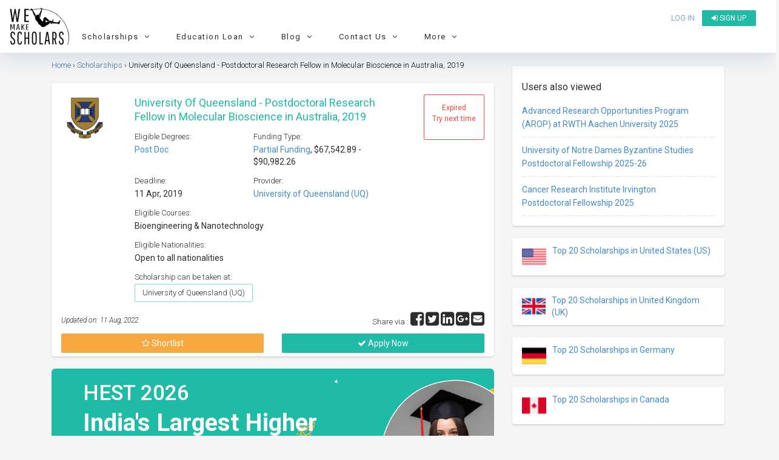

--- FILE ---
content_type: text/html; charset=UTF-8
request_url: https://www.wemakescholars.com/scholarship/university-of-queensland-postdoctoral-research-fellow
body_size: 49605
content:

<!DOCTYPE html>
<html lang="en-IN">
<head>

    <title>University Of Queensland - Postdoctoral Research Fellow in Molecular Bioscience in Australia, 2019</title>
    <meta name="facebook-domain-verification" content="9mjyiee6wx36xqwq2qz1488vl4rr0g" />

    
    <script>
      if(location.href.indexOf('#!') !== -1) {
      var cleanUrl = location.href.split('#!')[0];
      history.replaceState(null, '', cleanUrl);
      location.href = cleanUrl;
      }
    </script>
    
    <!-- Organization Structured data -->
    <script type="application/ld+json">
      {
          "@context": "https://schema.org",
          "@type": "Organization",
          "name": "WeMakeScholars",
          "description": "WeMakeScholars is an organization funded and supported by the Ministry of IT, Government of India under their Digital India Initiative. We offer unbiased support in the International education finance segment via Scholarships and Education loans.",
          "url": "https://www.wemakescholars.com",
          "logo": "https://www.wemakescholars.com/images/wms_share_logo.jpg",
          "email": "hello@wemakescholars.com",
          "address": {
                          "@type": "PostalAddress",
                          "addressCountry": "IN",
                          "addressLocality" : "Hyderabad",
                          "addressRegion" : "Telangana",
                          "postalCode": "500016",
                          "streetAddress": "Fourth Floor, Express Centre, 6-3-1186, Teachers Colony, Greenlands, Begumpet, Hyderabad, Telangana"
          },
          "founders": [
            {
                          "@type": "Person",
                          "name": "Damini Mahajan",
                          "gender": "Female",
                          "jobTitle": "CEO",
                          "image": "https://www.wemakescholars.com/themes/wms/images/Damini%20Mahajan.jpg",
                          "sameAs": [
                            "https://www.linkedin.com/in/mahajandamini/"
                            ]
                    
            },
            {
                          "@type": "Person",
                          "name": "Arjun R. Krishna",
                          "gender": "Male",
                          "jobTitle": "CMO",
                          "image": "https://www.wemakescholars.com/themes/wms/images/Arjun%20R.%20Krishna.jpg",
                          "sameAs": [
                            "https://www.linkedin.com/in/arkrishna90/"
                            ]
                      
            }
          ],
          "foundingDate": "2015-04-29",
          
          "sameAs" : [
              "https://www.facebook.com/wemakescholars",
              "https://www.linkedin.com/company/wemakescholars-com/posts/?feedView=all",
              "https://twitter.com/wemakescholars",
              "https://www.youtube.com/channel/UCiWfw9XSLawu-Ytlh4A_3Hg",
              "https://t.me/WeMakeScholarsEdTech",
              "https://www.instagram.com/wemakescholars/"
          ],
          "contactPoint" : [
              {
                  "@type" : "ContactPoint",
                  "contactType" : "customer service",
                  "email": "hello@wemakescholars.com",
                  "url": "https://www.wemakescholars.com/contactus"
              },
              {
                "@type" : "ContactPoint",
                  "contactType" : "customer service",
                  "telephone": "+91-939-334-4424",
                  "areaServed": "IN",
                  "availableLanguage": ["en","hi","te","ta","ml"],
                  "url": "https://www.wemakescholars.com/contactus"
              
              
              }
              
          ],
          "telephone" : "+91-939-334-4424"
      }
    </script>
    <!-- Organization Structured data ends -->

    <!-- BreadcrumbList Structured data -->
    
    <!-- Check if the URL is enabled to load the clarity script -->
        <script type="text/javascript">
      (function(c,l,a,r,i,t,y){
          c[a]=c[a]||function(){(c[a].q=c[a].q||[]).push(arguments)};
          t=l.createElement(r);t.async=1;t.src="https://www.clarity.ms/tag/"+i;
          y=l.getElementsByTagName(r)[0];y.parentNode.insertBefore(t,y);
      })(window, document, "clarity", "script", "ux54ijquoa");
    </script>
    
    <!-- BreadcrumbList Structured data ends -->

    <meta name="viewport" content="width=device-width">
    <meta name="viewport" content="initial-scale=1, maximum-scale=1, user-scalable=no">
    <meta http-equiv="Content-Type" content="text/html; charset=UTF-8">


          
    
    
    
  <link rel="stylesheet" href="https://static.wemakescholars.com/css/bootstrap.min.css">

  <link rel="stylesheet" href="https://static.wemakescholars.com/css/home-v1.css"  type="text/css">
  <!-- <link rel="stylesheet" href="/themes/wms/css/home.css"  type="text/css"> -->

  <link rel="stylesheet" href="https://static.wemakescholars.com/css/custom.css"  type="text/css">
  <link rel="stylesheet" href="https://static.wemakescholars.com/css/style.css" type="text/css">

  <link rel="icon" href="/images/favicon/favicon.ico" type="image/x-icon">
  <meta itemprop="name" content="University Of Queensland - Postdoctoral Research Fellow in Molecular Bioscience in Australia, 2019">
<meta name="twitter:title" content="University Of Queensland - Postdoctoral Research Fellow in Molecular Bioscience in Australia, 2019">
<meta property="og:type" content="scholarship">
<meta property="og:title" content="University Of Queensland - Postdoctoral Research Fellow in Molecular Bioscience in Australia, 2019">
<meta itemprop="name" content="University Of Queensland - Postdoctoral Research Fellow in Molecular Bioscience in Australia, 2019">
<meta name="description" content="Apply to University Of Queensland - Postdoctoral Research Fellow in Molecular Bioscience in Australia, 2019 which can be taken at  University of Queensland (UQ) and provides $67,542.89 - $90,982.26">
<meta itemprop="name" content="University Of Queensland - Postdoctoral Research Fellow in Molecular Bioscience in Australia, 2019">
<meta itemprop="description" content="Apply to University Of Queensland - Postdoctoral Research Fellow in Molecular Bioscience in Australia, 2019 which can be taken at  University of Queensland (UQ) and provides $67,542.89 - $90,982.26">
<meta itemprop="image" content="https://static.wemakescholars.com/images/scholarship-providers/Z-9Hn7lZjU0lkKkw_JQltuKmSpTBPktC.webp">
<meta name="twitter:site" content="WeMakeScholars">
<meta name="twitter:title" content="University Of Queensland - Postdoctoral Research Fellow in Molecular Bioscience in Australia, 2019">
<meta name="twitter:description" content="Apply to University Of Queensland - Postdoctoral Research Fellow in Molecular Bioscience in Australia, 2019 which can be taken at  University of Queensland (UQ) and provides $67,542.89 - $90,982.26">
<meta name="twitter:image:src" content="https://static.wemakescholars.com/images/scholarship-providers/Z-9Hn7lZjU0lkKkw_JQltuKmSpTBPktC.webp">
<meta property="og:url" content="https://www.wemakescholars.com/scholarship/university-of-queensland-postdoctoral-research-fellow">
<meta property="og:type" content="articles">
<meta property="og:title" content="University Of Queensland - Postdoctoral Research Fellow in Molecular Bioscience in Australia, 2019">
<meta property="og:site_name" content="WeMakeScholars">
<meta property="og:description" content="Apply to University Of Queensland - Postdoctoral Research Fellow in Molecular Bioscience in Australia, 2019 which can be taken at  University of Queensland (UQ) and provides $67,542.89 - $90,982.26">
<meta property="og:image" content="https://static.wemakescholars.com/images/scholarship-providers/Z-9Hn7lZjU0lkKkw_JQltuKmSpTBPktC.webp">
<meta itemprop="name" content="University Of Queensland - Postdoctoral Research Fellow in Molecular Bioscience in Australia, 2019">
<meta itemprop="description" content="Apply to University Of Queensland - Postdoctoral Research Fellow in Molecular Bioscience in Australia, 2019 which can be taken at  University of Queensland (UQ) and provides $67,542.89 - $90,982.26">
<meta itemprop="image" content="https://static.wemakescholars.com/images/scholarship-providers/Z-9Hn7lZjU0lkKkw_JQltuKmSpTBPktC.webp">
<link href="https://www.wemakescholars.com/scholarship/university-of-queensland-postdoctoral-research-fellow" rel="canonical">
<link type="text/css" href="/css/share-button.min.css" rel="stylesheet">
<link type="text/css" href="/themes/wms/css/discussions.css" rel="stylesheet">
  <script src="https://code.jquery.com/jquery-2.2.4.min.js"></script>

  <meta name="csrf-param" content="_csrf">
<meta name="csrf-token" content="-woqysbnWmfGy3j47IfIP0L2qi97zi7ntop1RPoHo9fPcl2s_9cRHqWxPZPdvoASLob5Siz4Yb-Dp0wmsE3pkQ==">

    <script>
      var mainUrl = "/" ;
      var csrfToken = csrf ="-woqysbnWmfGy3j47IfIP0L2qi97zi7ntop1RPoHo9fPcl2s_9cRHqWxPZPdvoASLob5Siz4Yb-Dp0wmsE3pkQ==";
      var page_url ="L3NjaG9sYXJzaGlwL3VuaXZlcnNpdHktb2YtcXVlZW5zbGFuZC1wb3N0ZG9jdG9yYWwtcmVzZWFyY2gtZmVsbG93";
      var page_url_trimmed = "L3NjaG9sYXJzaGlwL3VuaXZlcnNpdHktb2YtcXVlZW5zbGFuZC1wb3N0ZG9jdG9yYWwtcmVzZWFyY2gtZmVsbG93";

    </script>

    <script>

      var allowedOrigins = ['https://www.wemakescholars.com'];

      function xDomainHandler(event){

        event = event || window.event;
        var origin = event.origin;
        var found = false;
        for (var i = 0; i < allowedOrigins.length; i++) {
          if(allowedOrigins[i] == origin) {
            found = true;
            break;
          }
        }
        if (!found) return;

        if (event.data != 'send_client_id') return;

        ga(function(tracker){
          tracker.get('clientId');
          var data = {cid: tracker.get('clientId')};
          event.source.postMessage(JSON.stringify(data), origin);
        });

      }

      if(window.addEventListener){
        window.addEventListener('message', xDomainHandler, false);
      } else if (window.attachEvent) {
        window.attachEvent('onmessage', xDomainHandler);
      }
    
    </script>

    <!-- Webpage Structured data-->
    <script type="application/ld+json">

      {
          "@context": "http://schema.org",
          "@type": "Webpage",
          "headline": "University Of Queensland - Postdoctoral Research Fellow in Molecular Bioscience in Australia, 2019",
          "@id":"https://www.wemakescholars.com/scholarship/university-of-queensland-postdoctoral-research-fellow",
          "dateModified": "2022-08-11",
          "name": "WeMakeScholars",
                      "description": "Apply to University Of Queensland - Postdoctoral Research Fellow in Molecular Bioscience in Australia, 2019 which can be taken at  University of Queensland (UQ) and provides $67,542.89 - $90,982.26",
                    "publisher": {
            "@type": "Organization",
            "name": "WeMakeScholars",
            "logo": {
              "@type": "ImageObject",
              "url": "https://www.wemakescholars.com/images/wms_share_logo.jpg"
            }
          }
      }

    </script>
  <!-- /.Webpage Structured data ends -->

  <link rel="dns-prefetch" href="https://www.googletagmanager.com/" >
  <!-- Google Tag Manager -->
  <script>(function(w,d,s,l,i){w[l]=w[l]||[];w[l].push({'gtm.start':
  new Date().getTime(),event:'gtm.js'});var f=d.getElementsByTagName(s)[0],
  j=d.createElement(s),dl=l!='dataLayer'?'&l='+l:'';j.async=true;j.src=
  'https://www.googletagmanager.com/gtm.js?id='+i+dl;f.parentNode.insertBefore(j,f);
  })(window,document,'script','dataLayer','GTM-K23DSG2');</script>
  <!-- End Google Tag Manager -->
   

  <style media="screen"> .inherit{position: inherit;} .opacity1{opacity: 1} .padding6{padding: 6px;} </style>

  <!-- Facebook meta tracking code -->
  <script>
    !function(f,b,e,v,n,t,s)
    {if(f.fbq)return;n=f.fbq=function(){n.callMethod?
    n.callMethod.apply(n,arguments):n.queue.push(arguments)};
    if(!f._fbq)f._fbq=n;n.push=n;n.loaded=!0;n.version='2.0';
    n.queue=[];t=b.createElement(e);t.async=!0;
    t.src=v;s=b.getElementsByTagName(e)[0];
    s.parentNode.insertBefore(t,s)}(window, document,'script',
    'https://connect.facebook.net/en_US/fbevents.js');
    fbq('init', '1018553032959177');
    fbq('track', 'PageView');
  </script>

  <noscript>
    <img height="1" width="1" style="display:none" src="https://www.facebook.com/tr?id=1018553032959177&ev=PageView&noscript=1"/>
  </noscript>

</head>

<body class="bgf5f5f5">

  <noscript id="deferred-styles">

    <!-- <link rel="stylesheet" href="/css/select2.min.css"  type="text/css">
    <link rel="stylesheet" href="/css/share-button.min.css"  type="text/css">
    <link rel="stylesheet" href="/css/animate.css"  type="text/css">
    <link rel="stylesheet" type="text/css" href="/css/bootstrap-fullscreen-select.css"> -->

    <link rel="stylesheet" type="text/css" href="https://static.wemakescholars.com/css/select2.min.css" />
    <link rel="stylesheet" type="text/css" href="https://static.wemakescholars.com/css/share-button.min.css" />
    <link rel="stylesheet" type="text/css" href="https://static.wemakescholars.com/css/animate.css" />
    <link rel="stylesheet" type="text/css" href="https://static.wemakescholars.com/css/bootstrap-fullscreen-select.css" />

    <link rel="stylesheet" href="https://cdnjs.cloudflare.com/ajax/libs/jqueryui/1.11.4/jquery-ui.min.css" type="text/css">
    <link rel="stylesheet" href="https://maxcdn.bootstrapcdn.com/font-awesome/4.7.0/css/font-awesome.min.css">
    <link rel="stylesheet" href="https://code.ionicframework.com/ionicons/2.0.1/css/ionicons.min.css" type="text/css">
    <link href='https://fonts.googleapis.com/css?family=Roboto:300,400,500,700,300italic&display=swap' rel='stylesheet' type='text/css'>
  </noscript>

<style media="screen">

  .corona-alert{
    margin: 10px 15px !important;
  }
  .nav-bar-mobile-style{
    float:inline-end;
  }
  .nav-bar-mobile-title{
    color:black
  }
  .mobile-nav-bar li a:hover{
    color:black;
  }
  .list-margin{
    margin-left:20px;
  }
  .nav-bar .nav-bar-container li a{
    letter-spacing: 0.25px !important;
    color: #1255CC;
  }
  .cd-nav-trigger span{
    top : 25% !important;
  }
</style>

  <script async src="https://www.googletagmanager.com/gtag/js?id=AW-837746484"></script>

  <!-- Google Tag Manager (noscript) --> <noscript><iframe src="https://www.googletagmanager.com/ns.html?id=GTM-K23DSG2" height="0" width="0" style="display:none;visibility:hidden"></iframe></noscript> <!-- End Google Tag Manager (noscript) -->

  <script>
    window.dataLayer = window.dataLayer || [];
    function gtag(){dataLayer.push(arguments);}
    gtag('js', new Date());
    gtag('config', 'AW-837746484');
  </script>

  <script>var baseUrl="" ;
var csrf ="-woqysbnWmfGy3j47IfIP0L2qi97zi7ntop1RPoHo9fPcl2s_9cRHqWxPZPdvoASLob5Siz4Yb-Dp0wmsE3pkQ=="
var baseurl ="";</script>
  
  
  
<div class="pt10 bgfff" id="header-fixed-div">

    <div class="col-xs-12 header-fixed-parent p0">
      <div class="col-xs-12 header-fixed p0">

        <div class="col-md-2 col-sm-4 col-xs-3">
          <a href="/">
            <img src="/themes/wms/images/logo.webp" alt="WeMakeScholars" title="WeMakeScholars" class="wms-logo" width="100" height="67">
          </a>
        </div>

        <div class="col-md-10 col-sm-8 col-xs-9">
          <div class="row">
            <div class="col-md-12 col-sm-12 col-xs-12">

              <ul class="wemake-menu pull-right pl0 mt5">
                                  <li>
                    <a href="#" data-toggle="modal" data-target="#Signin" id="login-link" title="Login to view Universities, Scholarship, internship abroad" onclick="openLoginModal()">Log in</a>
                  </li>
                  <li>
                    <a href="/signup" class="btn-new" title="Register to see Universities, Scholarship, Internships details"><i class="fa fa-sign-in"></i> Sign up</a>
                  </li>
                                <li><a data-target="#cd-na" class="cd-nav-trigger hidden-lg hidden-md "> &nbsp;<span></span></a></li> 
              </ul>
              
            </div>

            <nav class="cd-nav-container hidden-lg hidden-md " id="cd-na"><!-- mobile view header starts-->

              <header>
                <div class="flex">
                                      
                    <div class="font16">
                      <a href="#" data-toggle="modal" data-target="#Signin" id="login-link" class="btn clrfff" onclick="openLoginModal()"><h6><i class="fa fa-unlock-alt"></i>&nbsp; Log in</h6></a>
                      <a href="/signup" class="btn-view btn" target="_blank"> <h6 class="mt5 mb5"> <i class="fa fa-sign-in"></i>&nbsp; Sign up</h6></a>
                    </div>
                    
                                    <a data-target="#0" class="cd-close-nav" id="mobile-nav-bar-close">Close</a>
                </div>
                              </header>

              <ul class="mobile-nav-bar">

                
                <li class="mobile-nav-bar-trigger" data-target="scholarships-mobile-nav-bar" data-slide="0">
                  <div>
                    <a title="Scholarships" class ="nav-bar-mobile-title">
                      <h6>
                        <i class="fa fa-graduation-cap"></i> &nbsp;&nbsp;Scholarships
                        <i class="fa fa-angle-down re-d dropdown-icon nav-bar-mobile-style" aria-hidden="true"></i>
                      </h6>
                    </a>
                    <ul>
                    </ul>
                  </div>
                </li>

                <div class="mobile-nav-bar-content" id="scholarships-mobile-nav-bar">
                  <div class="nav-bar-container">
                    <div class="row">

                      <div class="col-xs-12 nav-column list-margin">
                        <ul>
                          <h6>By Degree</h6>
                          <li><a target="_blank" href="https://www.wemakescholars.com/masters-scholarships-for-international-students" title="Explore partial funding options of Scholarship for Master's programs abroad in 2026">Master's Scholarships</a></li>
                          <li><a target="_blank" href="https://www.wemakescholars.com/bachelors-scholarships-for-international-students" title="Global undergrad scholarships covering tuition, travel & more">Bachelor's Scholarships</a></li>
                          <li><a target="_blank" href="https://www.wemakescholars.com/mba-scholarships-for-international-students" title="Browse partial funding opportunities for MBBS/MD programs abroad – no GMAT, diversity, and full-ride options">MBA Scholarships</a></li>
                          <li><a target="_blank" href="https://www.wemakescholars.com/medicine-scholarships-for-international-students" title="Medical scholarships for MBBS, MD & more with full/partial aid">Medicine (MBBS/MD) Scholarships</a></li>
                          <li><a target="_blank" href="https://www.wemakescholars.com/phd-scholarships-for-international-students" title="Access fully and partially funded PhD scholarships with stipend & research grants">PhD Scholarships</a></li>
                          <li><a target="_blank" href="https://www.wemakescholars.com/post-doc-scholarships-for-international-students" title="Global postdoc fellowships with funding for research and living with partial funding options">Post Doc Scholarships</a></li>
                          <li><a target="_blank" href="#" class="open-filter" data-target="study">More...</a></li>
                        </ul>
                      </div>

                      <div class="col-xs-12 nav-column list-margin">
                        <ul>
                          <h6>By Country of Interest</h6>
                          <li><a target="_blank" href="https://www.wemakescholars.com/scholarships-to-study-in-united-states-for-international-students" title="Explore top scholarships for international students to study in the United States">USA Scholarships</a></li>
                          <li><a target="_blank" href="https://www.wemakescholars.com/scholarships-to-study-in-united-kingdom-for-international-students" title="Discover top UK scholarships for global students across all degrees">UK Scholarships</a></li>
                          <li><a target="_blank" href="https://www.wemakescholars.com/scholarships-to-study-in-germany-for-international-students" title="Find scholarships to study in Germany – Bachelors, Masters & PhD funding options">Germany Scholarships</a></li>
                          <li><a target="_blank" href="https://www.wemakescholars.com/scholarships-to-study-in-australia-for-international-students" title="Scholarships in Australia for international students made easy">Australia Scholarships</a></li>
                          <li><a target="_blank" href="https://www.wemakescholars.com/scholarships-to-study-in-ireland-for-international-students" title="Study in Ireland with financial aid – find top international scholarships here">Ireland Scholarships</a></li>
                          <li><a target="_blank" href="https://www.wemakescholars.com/scholarships-to-study-in-canada-for-international-students" title="Browse scholarships for studying in Canada as an international student">Canada Scholarships</a></li>
                          <li><a target="_blank" href="#" class="open-filter" data-target="country">190+ Countries more...</a></li>
                        </ul>
                      </div>

                      <div class="col-xs-12 nav-column list-margin">
                        <ul>
                          <h6>By University</h6>
                          <li><a target="_blank" href="https://www.wemakescholars.com/university/university-of-east-london/scholarships" title="University of East London Scholarships">University of East London</a></li>
                          <li><a target="_blank" href="https://www.wemakescholars.com/university/northeastern-university/scholarships" title="Northeastern University, Boston Scholarships">Northeastern University, Boston</a></li>
                          <li><a target="_blank" href="https://www.wemakescholars.com/university/university-of-hertfordshire/scholarships" title="University of Hertfordshire Scholarships">University of Hertfordshire</a></li>
                          <li><a target="_blank" href="https://www.wemakescholars.com/university/university-of-birmingham/scholarships" title="University of Birmingham, UK Scholarships">University of Birmingham, UK</a></li>
                          <li><a target="_blank" href="https://www.wemakescholars.com/university/arizona-state-university-asu/scholarships" title="Arizona State University (ASU) Scholarships">Arizona State University (ASU)</a></li>
                        </ul>
                      </div>

                      <div class="col-xs-12 nav-column list-margin">
                        <ul>
                          <h6>By Subject</h6>
                          <li><a target="_blank" href="https://www.wemakescholars.com/computer-sciences-and-information-technology-scholarships-for-international-students-to-study-abroad" title="Scholarships for international students in Computer Science & IT fields abroad">Computer Sciences Scholarships</a></li>
                          <li><a target="_blank" href="https://www.wemakescholars.com/mechanical-engineering-scholarships-for-international-students-to-study-abroad" title="Funding options for Mechanical Engineering students to study overseas">Mechanical Engineering</a></li>
                          <li><a target="_blank" href="https://www.wemakescholars.com/mba-scholarships-for-international-students" title="Explore top MBA scholarships for international students across leading universities">MBA Scholarships</a></li>
                          <li><a target="_blank" href="https://www.wemakescholars.com/medicine-scholarships-for-international-students" title="Scholarships for Medicine students to pursue degrees at global medical schools">Medicine scholarships</a></li>
                          <li><a target="_blank" href="https://www.wemakescholars.com/public-health-scholarships-for-international-students-to-study-abroad" title="Discover Public Health scholarships to study abroad with financial aid">Public Health</a></li>
                          <li><a target="_blank" href="https://www.wemakescholars.com/aviation-or-related-scholarships-for-international-students-to-study-abroad" title="Aviation scholarships for aspiring international pilots and aerospace professionals">Pilot Training</a></li>
                          <li><a target="_blank" href="#" class="open-filter" data-target="interest">More...</a></li>
                        </ul>
                      </div>
                     
                    </div>  
                  </div>
                </div>

                <li class="mobile-nav-bar-trigger" data-target="loans-mobile-nav-bar" data-slide="0">
                  <div>
                    <a title="Loans" class="nav-bar-mobile-title">
                      <h6>
                        <i class="fa fa-money"></i> &nbsp;&nbsp;Loans
                        <i class="fa fa-angle-down re-d dropdown-icon nav-bar-mobile-style" aria-hidden="true"></i>
                      </h6>
                    </a>
                    <ul>
                    </ul>
                  </div>
                </li>

                <div class="mobile-nav-bar-content" id="loans-mobile-nav-bar">
                  <div class="nav-bar-container">
                    <div class="row">

                      <div class="col-xs-12 nav-column list-margin">
                        <ul>
                          <h6>Top Banks for Education Loan</h6>
                          <li><a target="_blank" href="https://www.wemakescholars.com/education-loan/sbi-bank" title="Learn about SBI's study abroad education loan features, eligibility, and interest rates">State Bank of India (SBI)</a></li>
                          <li><a target="_blank" href="https://www.wemakescholars.com/education-loan/bank-of-baroda" title="Bank of Baroda education loans for overseas studies with flexible repayment options">Bank of Baroda (BOB)</a></li>
                          <li><a target="_blank" href="https://www.wemakescholars.com/education-loan/canara-bank" title="Canara Bank’s abroad education loans with detailed interest rates and benefits">Canara Bank</a></li>
                          <li><a target="_blank" href="https://www.wemakescholars.com/education-loan/ubi" title="UBI study abroad loan features, processing time, margin money, and more">Union Bank of India</a></li>
                          <li><a target="_blank" href="https://www.wemakescholars.com/education-loan/karur-vysya" title="Get insights on Karur Vysya Bank’s education loan for Indian and international universities">Karur Vysya Bank (KVB)</a></li>
                          <li><a target="_blank" href="https://www.wemakescholars.com/education-loan/punjab-national-bank" title="PNB education loans for global education with subsidy and collateral options">Punjab National Bank (PNB)</a></li> 
                          <li><a target="_blank" href="https://www.wemakescholars.com/education-loan/axis-bank" title="Axis Bank abroad education loans with faster approvals and competitive interest rates">Axis Bank</a></li>
                          <li><a target="_blank" href="https://www.wemakescholars.com/education-loan/icici-bank" title="ICICI Bank student loans for higher education abroad – check eligibility and documents">ICICI Bank Abroad</a></li>
                          <li><a target="_blank" href="https://www.wemakescholars.com/education-loan/credila-loan-specialist" title="HDFC Credila offers customized education loans for top international universities">Credila</a></li>
                          <li><a target="_blank" href="https://www.wemakescholars.com/education-loan/auxilo" title="Auxilo's non-collateral education loans for studying abroad with flexible EMIs">Auxilo</a></li>
                          <li><a target="_blank" href="https://www.wemakescholars.com/education-loan/avanse" title="Avanse education loans for international studies with minimal paperwork and fast disbursement">Avanse</a></li>
                          <li><a target="_blank" href="https://www.wemakescholars.com/education-loan/incred" title="InCred offers abroad education loans with flexible tenure and student-friendly terms">Incred</a></li>
                          <li><a target="_blank" href="https://www.wemakescholars.com/education-loan">9+ more Banks/ NBFC's</a></li>                 
                        </ul>
                      </div>

                      <div class="col-xs-12 nav-column list-margin">
                        <ul>
                          <h6>Tools</h6>
                          <li><a target="_blank" href="https://www.wemakescholars.com/education-loan/emi-calculator" title="Calculate your education loan EMI in seconds using our accurate EMI calculator">Education Loan EMI Calculator</a></li>
                          <li><a target="_blank" href="https://www.wemakescholars.com/education-loan/inr-usd-loan-calculator" title="Convert your Indian loan to USD and estimate your international repayments with ease">INR USD Calculator</a></li>
                          <li><a target="_blank" href="https://www.wemakescholars.com/education-loan/takeover-calculator" title="Check if switching your education loan to another lender saves you money">Loan Take over calculator</a></li>
                          <li><a target="_blank" href="https://www.wemakescholars.com/education-loan/tax-rebate-calculator" title="Find out how much tax you can save under Section 80E for education loan interest">Tax Rebate Calculator</a></li>
                          <li><a target="_blank" href="https://www.wemakescholars.com/check-your-eligibility" title="Check your study abroad loan eligibility instantly with our easy-to-use tool">Loan Eligibility checker</a></li>
                        </ul>
                      </div>
                
                      <div class="col-xs-12 nav-column list-margin">
                        <ul>
                          <h6>Resources</h6>
                          <li><a target="_blank" href="https://www.wemakescholars.com/education-loan" title="Explore all your study abroad education loan options with expert guidance and maximum lender support">What is Education Loan?</a></li>
                          <li><a target="_blank" href="https://www.wemakescholars.com/education-loan/study-abroad" title="Compare study abroad loans from top lenders with no service fees and expert processing help">Education Loan Abroad</a></li>
                          <li><a target="_blank" href="https://www.wemakescholars.com/education-loan/interest-rates" title="Check and compare updated education loan interest rates from government and private banks">Education Loan Interest Rates</a></li> 
                          <li><a target="_blank" href="https://www.wemakescholars.com/education-loan/education-loan-documents" title="View the complete list of documents needed to apply for an education loan with or without collateral">Documents Required for Education Loan</a></li> 
                          <li><a target="_blank" href="https://www.wemakescholars.com/education-loan/study-abroad#request-call-back" title="Get matched with the best education loan offers — from top lenders, fast approval, zero processing fee">Request a Call Back</a></li>         
                        </ul>
                      </div>
                    </div>  
                  </div>
                </div>

                <li class="mobile-nav-bar-trigger" data-target="blog-mobile-nav-bar" data-slide="0">
                  <div>
                    <a title="Read the Latest on Loans, Scholarships and Student Life" class="nav-bar-mobile-title">
                      <h6>
                        <i class="fa fa-shopping-bag"></i> &nbsp;&nbsp;Blog
                        <i class="fa fa-angle-down re-d dropdown-icon nav-bar-mobile-style" aria-hidden="true"></i>
                      </h6>
                    </a>
                    <ul>
                    </ul>
                  </div>
                </li>

                <div class="mobile-nav-bar-content" id="blog-mobile-nav-bar">
                  <div class="nav-bar-container">
                    <div class="row">

                      <div class="col-xs-12 nav-column list-margin">
                        <ul>
                          <h6>On Scholarships</h6>
                          <li><a target="_blank" href="https://www.wemakescholars.com/blog/fully-funded-scholarships" title="Discover top fully funded scholarships for studying abroad, covering tuition, living & travel">Top 15 Fully Funded Scholarships</a></li>
                          <li><a target="_blank" href="https://www.wemakescholars.com/blog/best-study-abroad-scholarships-for-indian-students" title="Explore the best international scholarships available exclusively for Indian students">Best Study Abroad Scholarships</a></li>
                          <li><a target="_blank" href="https://www.wemakescholars.com/blog/international-conference-travel-grants" title="Find global travel grants for students attending international research conferences">Best Travel Grants for International Conferences</a></li>
                          <li><a target="_blank" href="https://www.wemakescholars.com/blog/top-20-foreign-internships-for-indian-students" title="Explore high-value international internships with stipends for Indian students">Best International Internships for Indian Students</a></li>
                        </ul>
                      </div>

                      <div class="col-xs-12 nav-column list-margin">
                        <ul>
                          <h6>On Education Loans</h6>
                          <li><a target="_blank" href="https://www.wemakescholars.com/blog/education-loan-process-guide" title="Step-by-step process to apply and get your education loan approved with expert help">Step-by-Step Guide to Get an Education Loan</a></li>
                          <li><a target="_blank" href="https://www.wemakescholars.com/blog/collateral-education-loan" title="Understand how secured loans work and how to use property or assets to get better interest rates">Education Loan with Collateral</a></li>
                          <li><a target="_blank" href="https://www.wemakescholars.com/blog/a-guide-to-education-loan-without-collateral" title="Learn how to get an unsecured education loan for abroad studies with step-by-step guidance">Education Loan without Collateral</a></li>      
                          <li><a target="_blank" href="https://www.wemakescholars.com/blog/best-bank-for-education-loan" title="Compare banks based on interest, margin, and approval time to find the best education loan">Best Bank For Education loan</a></li>
                          <li><a target="_blank" href="https://www.wemakescholars.com/blog/education-loan-without-co-applicant-possible-or-impossible" title="Wondering if you can get a loan without a co-applicant? Here's what the rules say">Education Loan Without a Co-Applicant</a></li>
                          <li><a target="_blank" href="https://www.wemakescholars.com/education-loan/insurance" title="Learn about education loan insurance and how it protects your finances during study abroad">Education Loan Insurance</a></li>
                          <li><a target="_blank" href="https://www.wemakescholars.com/education-loan/margin-money-loan-margin-in-education-loan" title="Know what margin money is and how it affects your total education loan amount">Education Loan Margin</a></li>
                          <li><a target="_blank" href="https://www.wemakescholars.com/education-loan/education-loan-interest-subsidy-government-schemes-to-know" title="Know all interest subsidy schemes provided by Indian government for education loans">Interest Subsidy Scheme on Education Loan</a></li>
                          <li><a target="_blank" href="https://www.wemakescholars.com/blog/education-loan-repayment-an-overview" title="Understand how repayment works post-graduation, including moratorium period and EMI options">Education Loan Repayment</a></li>
                        </ul>
                      </div>

                      <div class="col-xs-12 nav-column list-margin">
                        <ul>
                          <h6>Miscellaneous</h6>
                          <li><a target="_blank" href="https://www.wemakescholars.com/blog/how-does-cibil-score-affect-your-education-loan" title="Learn why your credit score matters when applying for an education loan in India">How Your CIBIL Score Impacts Education Loan Eligibility</a></li>
                          <li><a target="_blank" href="https://www.wemakescholars.com/blog/us-education-system" title="Get a complete breakdown of how the US education system works, from undergrad to PhD">Pros and Cons of the US Education System</a></li>
                          <li><a target="_blank" href="https://www.wemakescholars.com/blog/score-8-5-in-ielts" title="Tips, hacks, and strategies to crack IELTS with a high score for study abroad">Tips to Score 8.5 in IELTS</a></li>
                          <li><a target="_blank" href="https://www.wemakescholars.com/blog/new-tax-on-foreign-remittance-all-you-need-to-know" title="Understand the new TCS rules on sending money abroad for education and how to reduce the burden">Tax Implications for Foreign Education Remittances</a></li>
                          <li><a target="_blank" href="https://www.wemakescholars.com/blog">More Resources..</a></li>
                        </ul>
                      </div>

                    </div>  
                  </div>
                </div>

                <li class="mobile-nav-bar-trigger" data-target="contact-us-mobile-nav-bar" data-slide="0">
                  <div>
                    <a title="Reach Out With Your Questions or Feedback" class="nav-bar-mobile-title">
                      <h6>
                        <i class="fa fa-user"></i> &nbsp;&nbsp;Contact Us
                        <i class="fa fa-angle-down re-d dropdown-icon nav-bar-mobile-style" aria-hidden="true"></i>
                      </h6>
                    </a>
                    <ul>
                    </ul>
                  </div>
                </li>

                <div class="mobile-nav-bar-content" id="contact-us-mobile-nav-bar">
                  <div class="nav-bar-container">
                    <div class="row">

                      <div class="col-xs-12 nav-column list-margin">
                        <ul>
                          <h6>Contact Details</h6>
                          <li><a href="mailto:hello@wemakescholars.com">hello@wemakescholars.com</a></li>
                          <li><a href="tel:9393344424">+91 93 933 444 24</a></li>
                        </ul>
                      </div>

                      <div class="col-xs-12 nav-column list-margin">
                        <ul>
                          <h6>Other</h6>
                          <li><a target="_blank" href="https://www.wemakescholars.com/report-a-bug" title="Help Us Improve by Reporting a Bug">Report a Bug</a></li>
                        </ul>
                      </div>

                      <div class="col-xs-12 nav-column list-margin">
                        <ul>
                          <h6>Social Media</h6>
                          <ul class="social-media-mobile-nav">

                            <li>
                              <a href='https://www.instagram.com/wemakescholars/' target='_blank' title="Follow Us on Instagram" rel="nofollow">
                                <img alt="Instagram" src="https://static.wemakescholars.com/images/social-icons/instagram-outline-16-16.webp">&nbsp;Instagram
                              </a>
                            </li>

                            <li>
                                <a href='https://www.youtube.com/channel/UCiWfw9XSLawu-Ytlh4A_3Hg' target='_blank' title="Video Guides to Understand Education Loans" rel="nofollow">
                                  <img alt="Youtube" src="https://static.wemakescholars.com/images/social-icons/youtube-outline-16-16.webp">&nbsp;Youtube
                                </a>
                            </li>

                            <li>
                                <a href='https://www.linkedin.com/company/wemakescholars-com/posts/?feedView=all' target='_blank' title="Connect with Us on LinkedIn" rel="nofollow">
                                  <img alt="LinkedIn" src="https://static.wemakescholars.com/images/social-icons/linkedin-outline-16-16.webp">&nbsp;LinkedIn
                                </a>
                            </li>

                            <li>
                                <a href='https://www.facebook.com/wemakescholars' target='_blank' title="Join Our Facebook Community" rel="nofollow">
                                  <img alt="FaceBook" src="https://static.wemakescholars.com/images/social-icons/facebook-outline-16-16.webp">&nbsp;FaceBook                              
                                </a>
                            </li> 

                            <li>
                                <a href='https://x.com/wemakescholars' target='_blank' title="Join the Conversation on X" rel="nofollow">
                                <img alt="X - Twitter" src="https://static.wemakescholars.com/images/social-icons/twitter-outline-16-16.webp">&nbsp;X (Twitter)
                                </a>
                            </li>
                                                                                
                          </ul>
                        </ul>
                      </div>

                    </div>  
                  </div>
                </div>

                <li class="mobile-nav-bar-trigger" data-target="more-mobile-nav-bar" data-slide="0">
                  <div>
                    <a title="More" class="nav-bar-mobile-title">
                      <h6>
                        <i class="fa  fa-plus-circle"></i> &nbsp;&nbsp;More
                        <i class="fa fa-angle-down re-d dropdown-icon nav-bar-mobile-style" aria-hidden="true"></i>
                      </h6>
                    </a>
                    <ul>
                    </ul>
                  </div>
                </li>

                <div class="mobile-nav-bar-content" id="more-mobile-nav-bar">
                  <div class="nav-bar-container">
                    <div class="row">

                      <div class="col-xs-12 nav-column list-margin">
                        <ul>
                          <h6>Important Links</h6>
                          <li><a target="_blank" href="https://www.wemakescholars.com/about" title="Get to Know Us- Our Story, Values & the People Behind It">About Us</a></li>
                          <li><a target="_blank" href="https://www.wemakescholars.com/testimonial" title="Hear From Students Who Trusted Us">Testimonials</a></li>
                          <li><a target="_blank" href="https://www.wemakescholars.com/faqs" title="Answers to the Most Common Student Queries on Education loans">FAQ's</a></li>
                          <li><a target="_blank" href="https://www.wemakescholars.com/media" title="Our Story Featured Across Top Media Platforms">Media Coverage</a></li>
                          <li><a target="_blank" href="https://www.wemakescholars.com/hiring" title="Explore Career Opportunities With Us">Careers</a></li>
                        </ul>
                      </div>

                      <div class="col-xs-12 nav-column list-margin">
                        <ul>
                          <h6>Services</h6>
                          <li><a target="_blank" href="https://www.wemakescholars.com/services/dhl-student-discount-on-international-shipping-courier" title="Send Your University or WES Documents with DHL – Save 40% + Get 50% Cashback">University Express</a></li>
                          <li><a target="_blank" href="https://www.youtube.com/watch?v=FmElY-JNnoI&list=PL43-OnMI0wI-GyMWGb_udBZSm_bfiyfij" title="Video Guides to Understand Education Loans" rel="nofollow">LoanFlix</a></li>
                        </ul>
                      </div>

                    </div>  
                  </div>
                </div>

                              </ul>

              </div>

            </nav><!-- //mobile view header -->

          </div>
        </div>
      </div>

    <div class="clearfix"></div>

    <div class="col-md-12 bgfff col-sm-12 p0 col-xs-12" id="nav-bottom-padding"><!--  laptop & tab view header -->

      <div class="width86p">
        <ul class="menu-wemake hidden-xs hidden-sm">

          <li>
            <a data-target="scholarships-nav-bar" class="nav-bar-trigger" title="Study Abroad Scholarships For International Students">
              Scholarships <span class="nav-caret">
                <i class="fa fa-angle-down re-d dropdown-icon" aria-hidden="true"></i>
              </span>
            </a>
          </li>

          <li>
            <a data-target="loans-nav-bar" class="nav-bar-trigger" title="Complete Guide to Education Loans, Interest Rates, Repayment & More">
              Education Loan <span class="nav-caret">
                <i class="fa fa-angle-down re-d dropdown-icon" aria-hidden="true"></i>
              </span>
            </a>
          </li>

          <li>
            <a data-target="blog-nav-bar" class="nav-bar-trigger" title="Read the Latest on Loans, Scholarships and Student Life">
              Blog <span class="nav-caret">
                <i class="fa fa-angle-down re-d dropdown-icon" aria-hidden="true"></i>
              </span>
            </a>
          </li>

          <li>
            <a data-target="contact-us-nav-bar" class="nav-bar-trigger" title="Reach Out With Your Questions or Feedback">
            Contact Us <span class="nav-caret">
                <i class="fa fa-angle-down re-d dropdown-icon" aria-hidden="true"></i>
              </span>
            </a>
          </li>

          <li>
            <a data-target="more-nav-bar" class="nav-bar-trigger" title="More">
              More <span class="nav-caret">
                <i class="fa fa-angle-down re-d dropdown-icon" aria-hidden="true"></i>
              </span>
            </a>
          </li>

        </ul>
      </div>
          
      
        <!--  Consultant header message starts -->
        
        <!-- Consultant header msg ends  & University header msg starts -->
                <!-- University header msg ends -->

      
    </div><!-- // laptop & tab view header -->

</div>
    <div id="desktop-nav-bar">

    <div class="nav-bar" id="scholarships-nav-bar">
      <div class="nav-bar-container">
        <div class="row">

          <div class="col-md-3 nav-column">
            <ul>
              <h4>By Degree</h4>
              <li><a target="_blank" href="https://www.wemakescholars.com/masters-scholarships-for-international-students" title="Explore partial funding options of Scholarship for Master's programs abroad in 2026">Master's Scholarships</a></li>
              <li><a target="_blank" href="https://www.wemakescholars.com/bachelors-scholarships-for-international-students" title="Global undergrad scholarships covering tuition, travel & more">Bachelor's Scholarships</a></li>
              <li><a target="_blank" href="https://www.wemakescholars.com/mba-scholarships-for-international-students" title="Browse partial funding opportunities for MBBS/MD programs abroad – no GMAT, diversity, and full-ride options">MBA Scholarships</a></li>
              <li><a target="_blank" href="https://www.wemakescholars.com/medicine-scholarships-for-international-students" title="Medical scholarships for MBBS, MD & more with full/partial aid">Medicine (MBBS/MD) Scholarships</a></li>
              <li><a target="_blank" href="https://www.wemakescholars.com/phd-scholarships-for-international-students" title="Access fully and partially funded PhD scholarships with stipend & research grants">PhD Scholarships</a></li>
              <li><a target="_blank" href="https://www.wemakescholars.com/post-doc-scholarships-for-international-students" title="Global postdoc fellowships with funding for research and living with partial funding options">Post Doc Scholarships</a></li>
              <li><a target="_blank" href="#" class="open-filter" data-target="study">More...</a></li>
            </ul>
          </div>

          <div class="col-md-2 nav-column">
            <ul>
              <h4>By Country of Interest</h4>
              <li><a target="_blank" href="https://www.wemakescholars.com/scholarships-to-study-in-united-states-for-international-students" title="Explore top scholarships for international students to study in the United States">USA Scholarships</a></li>
              <li><a target="_blank" href="https://www.wemakescholars.com/scholarships-to-study-in-united-kingdom-for-international-students" title="Discover top UK scholarships for global students across all degrees">UK Scholarships</a></li>
              <li><a target="_blank" href="https://www.wemakescholars.com/scholarships-to-study-in-germany-for-international-students" title="Find scholarships to study in Germany – Bachelors, Masters & PhD funding options">Germany Scholarships</a></li>
              <li><a target="_blank" href="https://www.wemakescholars.com/scholarships-to-study-in-australia-for-international-students" title="Scholarships in Australia for international students made easy">Australia Scholarships</a></li>
              <li><a target="_blank" href="https://www.wemakescholars.com/scholarships-to-study-in-ireland-for-international-students" title="Study in Ireland with financial aid – find top international scholarships here">Ireland Scholarships</a></li>
              <li><a target="_blank" href="https://www.wemakescholars.com/scholarships-to-study-in-canada-for-international-students" title="Browse scholarships for studying in Canada as an international student">Canada Scholarships</a></li>
              <li><a target="_blank" href="#" class="open-filter" data-target="country">190+ Countries more...</a></li>
            </ul>
          </div>

          <div class="col-md-4 nav-column">
            <ul>
              <h4>By University</h4>
              <li><a target="_blank" href="https://www.wemakescholars.com/university/university-of-east-london/scholarships" title="University of East London Scholarships">University of East London</a></li>
              <li><a target="_blank" href="https://www.wemakescholars.com/university/northeastern-university/scholarships" title="Northeastern University, Boston Scholarships">Northeastern University, Boston</a></li>
              <li><a target="_blank" href="https://www.wemakescholars.com/university/university-of-hertfordshire/scholarships" title="University of Hertfordshire Scholarships">University of Hertfordshire</a></li>
              <li><a target="_blank" href="https://www.wemakescholars.com/university/university-of-birmingham/scholarships" title="University of Birmingham, UK Scholarships">University of Birmingham, UK</a></li>
              <li><a target="_blank" href="https://www.wemakescholars.com/university/arizona-state-university-asu/scholarships" title="Arizona State University (ASU) Scholarships">Arizona State University (ASU)</a></li>
            </ul>
          </div>

          <div class="col-md-3 nav-column">
            <ul>
              <h4>By Subject</h4>
              <li><a target="_blank" href="https://www.wemakescholars.com/computer-sciences-and-information-technology-scholarships-for-international-students-to-study-abroad" title="Scholarships for international students in Computer Science & IT fields abroad">Computer Sciences Scholarships</a></li>
              <li><a target="_blank" href="https://www.wemakescholars.com/mechanical-engineering-scholarships-for-international-students-to-study-abroad" title="Funding options for Mechanical Engineering students to study overseas">Mechanical Engineering</a></li>
              <li><a target="_blank" href="https://www.wemakescholars.com/mba-scholarships-for-international-students" title="Explore top MBA scholarships for international students across leading universities">MBA Scholarships</a></li>
              <li><a target="_blank" href="https://www.wemakescholars.com/medicine-scholarships-for-international-students" title="Scholarships for Medicine students to pursue degrees at global medical schools">Medicine scholarships</a></li>
              <li><a target="_blank" href="https://www.wemakescholars.com/public-health-scholarships-for-international-students-to-study-abroad" title="Discover Public Health scholarships to study abroad with financial aid">Public Health</a></li>
              <li><a target="_blank" href="https://www.wemakescholars.com/aviation-or-related-scholarships-for-international-students-to-study-abroad" title="Aviation scholarships for aspiring international pilots and aerospace professionals">Pilot Training</a></li>
              <li><a target="_blank" href="#" class="open-filter" data-target="select-interest">More...</a></li>
            </ul>
          </div>
    
        </div>  
      </div>
    </div>

    <div class="nav-bar" id="loans-nav-bar">
      <div class="nav-bar-container">
        <div class="row">

          <div class="col-md-3 nav-column">
            <ul>
              <h4>Top Banks for Education Loan</h4>
              <li><a target="_blank" href="https://www.wemakescholars.com/education-loan/sbi-bank" title="Learn about SBI's study abroad education loan features, eligibility, and interest rates">State Bank of India (SBI)</a></li>
              <li><a target="_blank" href="https://www.wemakescholars.com/education-loan/bank-of-baroda" title="Bank of Baroda education loans for overseas studies with flexible repayment options">Bank of Baroda (BOB)</a></li>
              <li><a target="_blank" href="https://www.wemakescholars.com/education-loan/canara-bank" title="Canara Bank’s abroad education loans with detailed interest rates and benefits">Canara Bank</a></li>
              <li><a target="_blank" href="https://www.wemakescholars.com/education-loan/ubi" title="UBI study abroad loan features, processing time, margin money, and more">Union Bank of India</a></li>
              <li><a target="_blank" href="https://www.wemakescholars.com/education-loan/karur-vysya" title="Get insights on Karur Vysya Bank’s education loan for Indian and international universities">Karur Vysya Bank (KVB)</a></li>
              <li><a target="_blank" href="https://www.wemakescholars.com/education-loan/punjab-national-bank" title="PNB education loans for global education with subsidy and collateral options">Punjab National Bank (PNB)</a></li>                  
            </ul>
          </div>

          <div class="col-md-3 nav-column">
            <ul>
              <h4></h4>
              <li><a target="_blank" href="https://www.wemakescholars.com/education-loan/axis-bank" title="Axis Bank abroad education loans with faster approvals and competitive interest rates">Axis Bank</a></li>
              <li><a target="_blank" href="https://www.wemakescholars.com/education-loan/icici-bank" title="ICICI Bank student loans for higher education abroad – check eligibility and documents">ICICI Bank</a></li>
              <li><a target="_blank" href="https://www.wemakescholars.com/education-loan/credila-loan-specialist" title="HDFC Credila offers customized education loans for top international universities">Credila</a></li>
              <li><a target="_blank" href="https://www.wemakescholars.com/education-loan/auxilo" title="Auxilo's non-collateral education loans for studying abroad with flexible EMIs">Auxilo</a></li>
              <li><a target="_blank" href="https://www.wemakescholars.com/education-loan/avanse" title="Avanse education loans for international studies with minimal paperwork and fast disbursement">Avanse</a></li>
              <li><a target="_blank" href="https://www.wemakescholars.com/education-loan/incred" title="InCred offers abroad education loans with flexible tenure and student-friendly terms">Incred</a></li>
              <li><a target="_blank" href="https://www.wemakescholars.com/education-loan">9+ more Banks/ NBFC's</a></li>
            </ul>
          </div>

          <div class="col-md-3 nav-column">
            <ul>
              <h4>Tools</h4>
              <li><a target="_blank" href="https://www.wemakescholars.com/education-loan/emi-calculator" title="Calculate your education loan EMI in seconds using our accurate EMI calculator">Education Loan EMI Calculator</a></li>
              <li><a target="_blank" href="https://www.wemakescholars.com/education-loan/inr-usd-loan-calculator" title="Convert your Indian loan to USD and estimate your international repayments with ease">INR USD Calculator</a></li>
              <li><a target="_blank" href="https://www.wemakescholars.com/education-loan/takeover-calculator" title="Check if switching your education loan to another lender saves you money">Loan Take over calculator</a></li>
              <li><a target="_blank" href="https://www.wemakescholars.com/education-loan/tax-rebate-calculator" title="Find out how much tax you can save under Section 80E for education loan interest">Tax Rebate Calculator</a></li>
              <li><a target="_blank" href="https://www.wemakescholars.com/check-your-eligibility" title="Check your study abroad loan eligibility instantly with our easy-to-use tool">Loan Eligibility checker</a></li>
            </ul>
          </div>
    
          <div class="col-md-3 nav-column">
            <ul>
              <h4>Resources</h4>
              <li><a target="_blank" href="https://www.wemakescholars.com/education-loan" title="Explore all your study abroad education loan options with expert guidance and maximum lender support">What is Education Loan?</a></li>
              <li><a target="_blank" href="https://www.wemakescholars.com/education-loan/study-abroad" title="Compare study abroad loans from top lenders with no service fees and expert processing help">Education Loan Abroad</a></li>
              <li><a target="_blank" href="https://www.wemakescholars.com/education-loan/interest-rates" title="Check and compare updated education loan interest rates from government and private banks">Education Loan Interest Rates</a></li> 
              <li><a target="_blank" href="https://www.wemakescholars.com/education-loan/education-loan-documents" title="View the complete list of documents needed to apply for an education loan with or without collateral">Documents Required for Education Loan</a></li> 
              <li><a target="_blank" href="https://www.wemakescholars.com/education-loan/study-abroad#request-call-back" title="Get matched with the best education loan offers — from top lenders, fast approval, zero processing fee">Request a Call Back</a></li>         
            </ul>
          </div>
      
        </div>  
      </div>
    </div>

    <div class="nav-bar" id="blog-nav-bar">
      <div class="nav-bar-container">
        <div class="row">

            <div class="col-md-4 nav-column">
              <ul>
                <h4>On Scholarships</h4>
                <li><a target="_blank" href="https://www.wemakescholars.com/blog/fully-funded-scholarships" title="Discover top fully funded scholarships for studying abroad, covering tuition, living & travel">Top 15 Fully Funded Scholarships</a></li>
                <li><a target="_blank" href="https://www.wemakescholars.com/blog/best-study-abroad-scholarships-for-indian-students" title="Explore the best international scholarships available exclusively for Indian students">Best Study Abroad Scholarships</a></li>
                <li><a target="_blank" href="https://www.wemakescholars.com/blog/international-conference-travel-grants" title="Find global travel grants for students attending international research conferences">Best Travel Grants for International Conferences</a></li>
                <li><a target="_blank" href="https://www.wemakescholars.com/blog/top-20-foreign-internships-for-indian-students" title="Explore high-value international internships with stipends for Indian students">Best International Internships for Indian Students</a></li>
              </ul>
            </div>

            <div class="col-md-4 nav-column">
              <ul>
                <h4>On Education Loans</h4>
                <li><a target="_blank" href="https://www.wemakescholars.com/blog/education-loan-process-guide" title="Step-by-step process to apply and get your education loan approved with expert help">Step-by-Step Guide to Get an Education Loan</a></li>
                <li><a target="_blank" href="https://www.wemakescholars.com/blog/collateral-education-loan" title="Understand how secured loans work and how to use property or assets to get better interest rates">Education Loan with Collateral</a></li> 
                <li><a target="_blank" href="https://www.wemakescholars.com/blog/a-guide-to-education-loan-without-collateral" title="Learn how to get an unsecured education loan for abroad studies with step-by-step guidance">Education Loan without Collateral</a></li>     
                <li><a target="_blank" href="https://www.wemakescholars.com/blog/best-bank-for-education-loan" title="Compare banks based on interest, margin, and approval time to find the best education loan">Best Bank For Education loan</a></li>
                <li><a target="_blank" href="https://www.wemakescholars.com/blog/education-loan-without-co-applicant-possible-or-impossible" title="Wondering if you can get a loan without a co-applicant? Here's what the rules say">Education Loan Without a Co-Applicant</a></li>
                <li><a target="_blank" href="https://www.wemakescholars.com/education-loan/insurance" title="Learn about education loan insurance and how it protects your finances during study abroad">Education Loan Insurance</a></li>
                <li><a target="_blank" href="https://www.wemakescholars.com/education-loan/margin-money-loan-margin-in-education-loan" title="Know what margin money is and how it affects your total education loan amount">Education Loan Margin</a></li>
                <li><a target="_blank" href="https://www.wemakescholars.com/education-loan/education-loan-interest-subsidy-government-schemes-to-know" title="Know all interest subsidy schemes provided by Indian government for education loans">Interest Subsidy Scheme on Education Loan</a></li>
                <li><a target="_blank" href="https://www.wemakescholars.com/blog/education-loan-repayment-an-overview" title="Understand how repayment works post-graduation, including moratorium period and EMI options">Education Loan Repayment</a></li>
              </ul>
            </div>

            <div class="col-md-4 nav-column">
              <ul>
                <h4>Miscellaneous</h4>
                <li><a target="_blank" href="https://www.wemakescholars.com/blog/how-does-cibil-score-affect-your-education-loan" title="Learn why your credit score matters when applying for an education loan in India">How Your CIBIL Score Impacts Education Loan Eligibility</a></li>
                <li><a target="_blank" href="https://www.wemakescholars.com/blog/us-education-system" title="Get a complete breakdown of how the US education system works, from undergrad to PhD">Pros and Cons of the US Education System</a></li>
                <li><a target="_blank" href="https://www.wemakescholars.com/blog/score-8-5-in-ielts" title="Tips, hacks, and strategies to crack IELTS with a high score for study abroad">Tips to Score 8.5 in IELTS</a></li>
                <li><a target="_blank" href="https://www.wemakescholars.com/blog/new-tax-on-foreign-remittance-all-you-need-to-know" title="Understand the new TCS rules on sending money abroad for education and how to reduce the burden">Tax Implications for Foreign Education Remittances</a></li>
                <li><a target="_blank" href="https://www.wemakescholars.com/blog">More Resources..</a></li>
              </ul>
            </div>

        </div>  
      </div>
    </div>

    <div class="nav-bar" id="contact-us-nav-bar">
      <div class="nav-bar-container">
        <div class="row">

          <div class="col-md-3 nav-column">
            <ul>
              <h4>Contact Details</h4>
              <li><a href="mailto:hello@wemakescholars.com" title="Reach Out With Your Questions or Feedback">hello@wemakescholars.com</a></li>
              <li><a href="tel:9393344424">+91 93 933 444 24</a></li>
            </ul>
          </div>

          <div class="col-md-3 nav-column">
            <ul>
              <h4>Other</h4>
              <li><a target="_blank" href="https://www.wemakescholars.com/report-a-bug" title="Help Us Improve by Reporting a Bug">Report a Bug</a></li>
            </ul>
          </div>

          <div class='col-md-6'>
            <h4>Social Media</h4>
            <ul class="social-media-nav">

                <li>
                    <a href='https://www.instagram.com/wemakescholars/' target='_blank' title="Follow Us on Instagram" rel="nofollow">
                      <img alt="Instagram" src="https://static.wemakescholars.com/images/social-icons/instagram-outline-16-16.webp"> 
                    </a>
                </li>

                <li>
                    <a href='https://www.youtube.com/channel/UCiWfw9XSLawu-Ytlh4A_3Hg' target='_blank' title="Video Guides to Understand Education Loans" rel="nofollow">
                      <img alt="Youtube" src="https://static.wemakescholars.com/images/social-icons/youtube-outline-16-16.webp"> 
                    </a>
                </li>

                <li>
                    <a href='https://www.linkedin.com/company/wemakescholars-com/posts/?feedView=all' target='_blank' title="Connect with Us on LinkedIn" rel="nofollow">
                      <img alt="LinkedIn" src="https://static.wemakescholars.com/images/social-icons/linkedin-outline-16-16.webp">
                    </a>
                </li>

                <li>
                    <a href='https://www.facebook.com/wemakescholars' target='_blank' title="Join Our Facebook Community" rel="nofollow">
                      <img alt="FaceBook" src="https://static.wemakescholars.com/images/social-icons/facebook-outline-16-16.webp">                              
                    </a>
                </li> 

                <li>
                    <a href='https://x.com/wemakescholars' target='_blank' title="Join the Conversation on X" rel="nofollow">
                    <img alt="X - Twitter" src="https://static.wemakescholars.com/images/social-icons/twitter-outline-16-16.webp"> 
                    </a>
                </li>

            </ul>
          </div>

        </div>  
      </div>
    </div>

    <div class="nav-bar" id="more-nav-bar">
      <div class="nav-bar-container">
        <div class="row">

          <div class="col-md-3 nav-column">
            <ul>
              <h4>Important Links</h4>
              <li><a target="_blank" href="https://www.wemakescholars.com/about" title="Get to Know Us- Our Story, Values & the People Behind It">About Us</a></li>
              <li><a target="_blank" href="https://www.wemakescholars.com/testimonial" title="Hear From Students Who Trusted Us">Testimonials</a></li>
              <li><a target="_blank" href="https://www.wemakescholars.com/faqs" title="Answers to the Most Common Student Queries on Education loans">FAQ's</a></li>
              <li><a target="_blank" href="https://www.wemakescholars.com/media" title="Our Story Featured Across Top Media Platforms">Media Coverage</a></li>
              <li><a target="_blank" href="https://www.wemakescholars.com/hiring" title="Explore Career Opportunities With Us">Careers</a></li>
            </ul>
          </div>

          <div class="col-md-3 nav-column">
            <ul>
              <h4>Services</h4>
              <li><a target="_blank" href="https://www.wemakescholars.com/services/dhl-student-discount-on-international-shipping-courier" title="Send Your University or WES Documents with DHL – Save 40% + Get 50% Cashback">University Express</a></li>
              <li><a target="_blank" href="https://www.youtube.com/watch?v=FmElY-JNnoI&list=PL43-OnMI0wI-GyMWGb_udBZSm_bfiyfij" title="Video Guides to Understand Education Loans" rel="nofollow">LoanFlix</a></li>
            </ul>
          </div>

        </div>  
      </div>
    </div>

  </div>
  <div id="main-layout-content" class="">
    
<style>
   .education-loan-widget-links a{
     padding: 12px 0px !important; 
   } 

   .permanently-closed{
    background-color: #fbf1a9;
    text-align: center;
    padding: 5px;
    border: 1px solid #fbf1a9 !important;
   }

   .permanently-closed p{
    font-weight: 600;
   }

   html {
      scroll-behavior: smooth;
    }
    .bold-text{
      font-weight: 500;
    }

    .text-line{
      margin-bottom: 0px !important;
      font-size: 13px !important;
      font-weight: 300;
    }
    .text-line-div{
      margin-bottom: 10px;
    }

    .text-line-value{
      font-size: 14px;
      font-weight: 400;
    }

    .field-loanapplication-loan_scheme,  .field-loanapplication-address{
      margin-bottom: 0px !important;
    }

    .comments{
      padding: 0px !important;
    }
    @media only screen and (max-width: 600px) {
      .slug-left-side, .slug-right-side{
        padding:0px !important;
      }
    }

    .usa-festival {
        background-image: url('https://www.wemakescholars.com/images/hest-background.jpg');
        background-color: #fff !important;
        border-radius: 6px;
        color: #fff;
        margin-bottom: 10px;
    }

    .usa-main-content h2{
      font-size: 35px;
      margin-top: 0;
    }
    .usa-main-content h2 span{
      font-size: 40px;
      line-height: 1.5;
      font-weight: bolder;
    }

    #timer-div{
      font-size: 15px;
      margin-left: 5px;
    }

    #timer span{
      font-size: 18px !important;
      font-weight: bold;
    }


  .fair-right-said-widget{
    padding: 10px !important;
  }

  .education-fair-header p{
    font-weight: 500;
    font-size: 35px !important;
    line-height: 1.2;
  }

  .education-fair-content p{
    font-weight: 400;
    font-size: 20px !important;
  }
  .sbi-img-div img{
    padding-top: 50px !important;
  }

  .adw-redirect-div{
    background-color: #FF385C;
    color: white;
    padding: 2% 5%;
    border-radius: 6px;
  }

  .adw-redirect-div h2{
    line-height: 1.5;
    margin-top: 0px;
    font-size: 20px;
  }

  .adw-redirect-div p{
    font-size: 16px !important;
  }

  .adw-powered {
    display: flex;
    justify-content: space-between;
    align-items: center;
  }

  @media only screen and (max-width: 600px) {
    .sbi-img-div img {
      padding: 0px !important;
    }

    #adwisko-shortlist-btn{
      width: 100% !important;
    }

    .adw-powered {
      width: 100%;
      display: block;
      text-align: left;
      margin-top: 10px;
    }
  }

  .twenty-sch-list img{
    height: 40px;
    width: 40px;
    margin-right: 10px;
  }

  .country-20-flags-list-new a { font-size: 14px; padding: 10px 15px; font-weight: 400;display: flex; }

.country-20-flags-list-new a:hover {text-decoration: underline;  color: #1fbba6;}



</style>

<script> 
function countDownTimer(time_from, time_to, element, overall = null){
		
		// assgin all vairables out of the loop 
		var countDownFrom = new Date().getTime();

		// Set the date we're counting down to
		var countDownDate = new Date(time_to).getTime(); //+us_time;

		// counter for counting down to 0, in case time_from is given 
		var counter = 0;
		var remaining_time = 0;
		var live_timer = ((typeof overall.live_timer != "undefined") && (overall.live_timer)) ? true : false ;

		x = setInterval(function() {

		if(live_timer)
		remaining_time = exam_end_date - new Date().getTime();
		else{
		countDownFrom = new Date(time_from).getTime(); //+us_time;
		remaining_time = (countDownDate - countDownFrom) - counter; 
		counter = counter + 1000;
		}

		var display = "";
		// Time calculations for days, hours, minutes and seconds
		var days = Math.floor(remaining_time / (1000 * 60 * 60 * 24));
		var hours = Math.floor((remaining_time % (1000 * 60 * 60 * 24)) / (1000 * 60 * 60));
		var minutes = Math.floor((remaining_time % (1000 * 60 * 60)) / (1000 * 60));
		var seconds = Math.floor((remaining_time % (1000 * 60)) / 1000);


		display = days + "d " + hours + "h " + minutes + "m " + seconds + "s ";

		if(typeof overall.format != "undefined"){

			if(overall.format == "d_m_s_with_string"){
				display = days + "d " + hours + "h " + minutes + "m " + seconds + "s ";
			}else if(overall.format == "m:s"){
				display = minutes + ":" + seconds;
			}
		
		}

		// red timer when about to run out 
		timer_class = (remaining_time < 1000*30) ? "help-block-error" : "" ;
		display = "<span class='" + timer_class + "'>" + display +"</span>";

		$("#"+element).html(display);

		// If the count down is finished, show Expired
		if (remaining_time < 0) {
			clearInterval(x);

			$("#"+element).html("");
			if(typeof overall.dont_show_expired == "undefined"){
				expired_since_days = Math.floor((countDownFrom - countDownDate) / (1000 * 60 * 60 * 24));
				$("#"+element).html("<b class='help-block-error'>Time Expired</b>");
			}

			if(typeof overall.callback != "undefined"){
				eval(overall.callback+ "()");
			// callback_func = new Function(overall.callback+ "()");
			// callback_func.call(this);
			}
		}
		}, 1000); 
	}
</script>


<style > #disclaimer{ font-size: 10px; color: #3b3b3b; } .overf-h a img { height: 70px; width: 70px; } .status_not_submit .panel{ border-left: 3px solid #1fbba6; } @media (max-width:765px) { .status_not_submit .panel{ border-left:none; position: fixed; bottom: -25px; left: 0; right: 0; z-index: 4; background: #ddd; } .table{ width: 100% !important; } b, optgroup, strong { font-weight: 400; } .mobile-tab-headings{ font-weight: 400; padding-top: 10px; font-size: 16px; background: rgba(249, 168, 63, 0.23); padding: 12px; } .event-ad{ display: none !important; } } 
.clrblue{color: #428bca;} .img-circle.without_img { border: 1px solid #1fbba6; padding: 10px; } body p{font-size: 14px!important;line-height: 1.8;} .stilt-ul{font-size: 14px;}a{color: #428bca;} </style>
<div class="bgf5f5f5 pt20 border-top">
  <div class="container">

      <!-- BreadCrumb Section -->

      
    <div class="col-md-12" id="message_after_mail" class="clrfff center" style="color:#fff;text-align:center;"></div>
    <div class="col-md-8 col-xs-12 col-sm-12 col-sm-12 slug-left-side">

      <div class="breadcrumbs">
        <!-- this widget is for printing breadcrumbs -->
<style>
    .url-title{
        font-size: 13px;
    }   
    #breadcrumb-ul li{
        display: inline !important;
    }
    .color-blue{
        color: 	#3071a9;
    }
    .bread-crumb-padding{
        padding-left: 0;
    }

    #breadcrumb-ul > li:last-child a
    {
        color: black;
    }
    #breadcrumb-ul > li:not(:last-child)::after {
        content: "›";
    }

</style>


<ul class="bread-crumb-padding" id="breadcrumb-ul" itemscope itemtype="https://schema.org/BreadcrumbList">
    
    <li itemprop="itemListElement" itemscope
        itemtype="https://schema.org/ListItem">
        <a itemprop="item" href="https://www.wemakescholars.com" class="color-blue">
            <span itemprop="name"> Home </span>
        </a>
        <meta itemprop="position" content="1">
    </li>

    
        
            <li itemprop="itemListElement" itemscope
                itemtype="https://schema.org/ListItem">
                <a itemprop="item" href="https://www.wemakescholars.com/scholarship" class="color-blue">
                <span itemprop="name">Scholarships</span></a>
                <meta itemprop="position" content="2">
            </li>

        
    

                                <li itemprop="itemListElement" itemscope itemtype="https://schema.org/ListItem">
                     <a itemprop="item" href="university-of-queensland-postdoctoral-research-fellow" class="color-blue">
                        <span itemprop="name">University Of Queensland - Postdoctoral Research Fellow in Molecular Bioscience in Australia, 2019</span>
                    </a>
                    <meta itemprop="position" content="3">
                </li>
            
                
                   
                  

                
         
    
</ul>
      </div>

      <div>
<!-- 
          <div class="mt10">
                      </div>  -->

          <div class="panel clearfix col-xs-12 col-md-12 mt10">
            <div class="row">
              <div class="sub-post">
                <!--one post starts here-->
                <!-- left said -->
                <div class="col-md-2 col-sm-2 col-xs-6">
                  <br>
                  <a href="/university/university-of-queensland-uq/scholarships" title="University of Queensland (UQ) Scholarships, Grants, Fellowships, and Internships for all nationality students">
    
                    <img src="https://static.wemakescholars.com/images/scholarship-providers/Z-9Hn7lZjU0lkKkw_JQltuKmSpTBPktC.webp" alt="University of Queensland (UQ)" class="internship-col-img">

                  </a>
                </div>
                <!-- ./Left Side -->

               <!-- ./Right Side -->
               <div class="col-md-2 col-sm-2 col-xs-6 pull-right">
                  <br>
                    <div class="pull-right">
                      
                      <!-- If the scholarship status is closed | permanently closed | Duplicate, always show expired -->
                                                <a href="#" class="btn btn-danger btn-sm square-box">Expired <br> Try next time </a>
                                          </div>
                </div>
                <!-- ./Right Side -->

                <!-- Center part of post -->
                <div class="col-md-8 col-sm-10 col-xs-12">
                  <div class="">
                    <div class="head-post-title icon-size">            
                      <h1 class="clrwms fw4 font18">University Of Queensland - Postdoctoral Research Fellow in Molecular Bioscience in Australia, 2019</h1>

                      <div class="row text-line-div mb0">

                        <div class="col-sm-5">
                          <p class="text-line">Eligible Degrees:</p>
                          <span class="text-line-value">
                              <a class="clrblue" title="Post Doc Scholarships" href="https://www.wemakescholars.com/post-doc-scholarships-for-international-students">Post Doc</a>                          </span> 
                        </div>

                        <div class="col-sm-7">
                                                      <div class="text-line-div"> 
                              <p class="text-line">Funding Type:</p>
                              <span class="text-line-value"> <a class='clrblue' title='Partial Funding Scholarships' href='https://www.wemakescholars.com/scholarship?payment=3'>Partial Funding</a>,  $67,542.89 - $90,982.26 </span>
                            </div>
                                                   
                        </div>

                      </div>

                      <div class="row text-line-div mb0">

                        <div class="col-sm-5">
                          <div class="text-line-div"> 
                            <p class="text-line">Deadline:</p>
                                                          <span class="text-line-value">11 Apr, 2019</span>
                          </div>
                        </div>

                        <div class="col-sm-7">
                                                      <div class="text-line-div"> 
                              <p class="text-line">Provider:</p>
                              <span class="text-line-value"><a class="clrblue" href="/university/university-of-queensland-uq/scholarships" title="University of Queensland (UQ) Scholarships">University of Queensland (UQ)</a></span>
                            </div>
                                               
                        </div>

                      </div>

                      <div class="text-line-div">
                        <p class="text-line">Eligible Courses:</p>
                        <span class="text-line-value"> Bioengineering & Nanotechnology </span>
                      </div>

                      <div class="text-line-div"> 
                        <p class="text-line">Eligible Nationalities: </p>
                        <span class="text-line-value"> Open to all nationalities </span>
                      </div>

                      <div class="text-line-div"> 
                        <p class="text-line">Scholarship can be taken at:</p>
                          <span class="text-line-value"></span>
                          <span class="text-line-value">
                          <a  href="/university/university-of-queensland-uq/scholarships" title="University of Queensland (UQ) Scholarships, Education loan, Internships for students"><li class="btn btn-default uni-btn font13">University of Queensland (UQ)</li></a>                           </span>
                      </div>

                    </div>
                  </div>
                </div>
                <!-- ./Center part of post -->

                <div class="col-md-12 col-xs-12 col-sm-12">
                  <div class="row">
                    <div class="col-md-6 col-sm-6 col-xs-12">
                    <p style="margin-top:5px;" class="mb0 font12"><i>Updated on: 11 Aug, 2022</i></p>
                      </div>
                      <div class="col-md-6 col-sm-6 col-xs-12">
                        <div id="share" class="share-ic  pull-right pull-right-xs-non mb10">
                          <a class="clr474747" href="#">Share via : </a>
                          <a class="hidden-lg hidden-md" href="whatsapp://send?text=http://www.wemakescholars.com/scholarship/university-of-queensland-postdoctoral-research-fellow" data-action="share/whatsapp/share" target="_blank" rel="nofollow"><i class="ion-social-whatsapp fa-2x social" aria-hidden="true"></i></a>
                          <a href="http://www.facebook.com/sharer/sharer.php?u=http://www.wemakescholars.com/scholarship/university-of-queensland-postdoctoral-research-fellow" target="_blank" rel="nofollow"><i id="social-fb" class="fa fa-facebook-square fa-2x social" ></i></a>
                          <a href="http://twitter.com/intent/tweet?status=University Of Queensland - Postdoctoral Research Fellow in Molecular Bioscience in Australia, 2019+http://www.wemakescholars.com/scholarship/university-of-queensland-postdoctoral-research-fellow" target="_blank" rel="nofollow"><i id="social-tw" class="fa fa-twitter-square  fa-2x social"></i></a>
                          <a href="http://www.linkedin.com/shareArticle?mini=true&amp;url=http://www.wemakescholars.com/scholarship/university-of-queensland-postdoctoral-research-fellow" target="_blank" rel="nofollow"><i id="social-in" class="fa fa-linkedin-square fa-2x social"></i></a>
                          <a href="https://plus.google.com/share?url=http://www.wemakescholars.com/scholarship/university-of-queensland-postdoctoral-research-fellow" target="_blank" rel="nofollow"><i id="social-gp" class="fa fa-google-plus-square fa-2x social"></i></a>
                          <a href="mailto:?subject=Joint Japan/World Bank Graduate Scholarship 2016&amp;body= http://www.wemakescholars.com/scholarship/university-of-queensland-postdoctoral-research-fellow" target="_blank" rel="nofollow"><i id="social-em" class="fa fa-envelope-square fa-2x social"></i></a>
                        </div>
                      </div>
                  </div>


                  </div>

                                    <div class="col-md-12 col-sm-12 col-xs-12">
                    <div class="row">
                      <div class="col-md-6 col-sm-6 col-xs-6">
                                                      <input type="hidden" name="shortlist4" value="7965">
                              <a class="btn btn-wms2 width100p font14" data-toggle="modal" data-target="#Signin" id="login-link"><i class="fa fa-star-o"></i><span id="short_list_text4" class="font14"> Shortlist</span></a>
                                                    </div>
                      <div class="col-md-6 col-sm-6 col-xs-6">
                        <div>
                          <input type="hidden" name="scholar_id" value="7965" >
                                                      <a href="#" data-toggle="modal" data-target="#Signin" class="btn btn-new font14 pull-right width100p scholarship-applied"> <i class="fa fa-check"></i> Apply Now</a>
                                                  </div>
                      </div>
                    </div>
                  </div>
                  
                  <div class="clearfix">&nbsp;</div>
                </div>
                
                <div class="clearfix"></div>
              </div>
            </div>

            
            <style>
.usa-festival {
	background-image: url('https://static.wemakescholars.com/main-images/hest-background.jpg');
	background-color: #fff;
	padding: 3% 5%;
	color: #fff;
	margin-bottom: 10px;
	background-position: center;
	background-size: cover;
}

.usa-festival .font20{
	font-weight: 500;
}

.usa-main-content h2{
	font-size: 35px;
	margin-top: 0;
}
.usa-main-content h2 span{
	font-size: 40px;
	line-height: 1.5;
	font-weight: bolder;
}

#timer-div{
    font-size: 18px;
    margin-left: 0px; 
}

#timer span{
    font-size: 18px !important;
    font-weight: bold;
}


@media only screen and (max-width: 600px) {
  .usa-festival {
	background-size: cover;
	background-position: unset;
  }
}

</style>

<script>
    function hestCountDownTimer(time_from, time_to, element, overall = null){
		
		// assgin all vairables out of the loop 
		var countDownFrom = new Date().getTime();
		// Set the date we're counting down to
		var countDownDate = new Date(time_to).getTime(); //+us_time;

		// counter for counting down to 0, in case time_from is given 
		var counter = 0;
		var remaining_time = 0;
		var live_timer = ((typeof overall.live_timer != "undefined") && (overall.live_timer)) ? true : false ;

		x = setInterval(function() {

			if(live_timer)
				remaining_time = exam_end_date - new Date().getTime();
			else{
				countDownFrom = new Date(time_from).getTime(); //+us_time;
				remaining_time = (countDownDate - countDownFrom) - counter; 
				counter = counter + 1000;
			}

			var display = "";
			// Time calculations for days, hours, minutes and seconds
			// var days = Math.floor(remaining_time / (1000 * 60 * 60 * 24));
			var hours = Math.floor((remaining_time % (1000 * 60 * 60 * 24)) / (1000 * 60 * 60));
			var minutes = Math.floor((remaining_time % (1000 * 60 * 60)) / (1000 * 60));
			var seconds = Math.floor((remaining_time % (1000 * 60)) / 1000);

			// display = days + "d " + hours + "h " + minutes + "m " + seconds + "s ";
			display = hours + "h " + minutes + "m " + seconds + "s ";

			if(typeof overall.format != "undefined"){

				if(overall.format == "d_m_s_with_string"){
					// display = days + "d " + hours + "h " + minutes + "m " + seconds + "s ";
					display = hours + "h " + minutes + "m " + seconds + "s ";
				}else if(overall.format == "m:s"){
					display = minutes + ":" + seconds;
				}
			
			}

			// red timer when about to run out 
			timer_class = (remaining_time < 1000*30) ? "help-block-error" : "" ;
			display = "<span class='" + timer_class + "'>" + display +"</span>";

			$("#"+element).html(display);

			// If the count down is finished, show Expired
			if (remaining_time < 0) {
				clearInterval(x);

				$("#"+element).html("");
				if(typeof overall.dont_show_expired == "undefined"){
					expired_since_days = Math.floor((countDownFrom - countDownDate) / (1000 * 60 * 60 * 24));
					$("#"+element).html("<b class='help-block-error'>Time Expired</b>");
				}

				if(typeof overall.callback != "undefined"){
					eval(overall.callback+ "()");
				// callback_func = new Function(overall.callback+ "()");
				// callback_func.call(this);
				}
			}

		}, 1000); 
	}
</script>

<div class="">
	<div class="row m0">
		<div class="usa-festival col-md-12 col-xs-12">
			<div class="col-md-12 col-xs-12 usa-main-content">
				<h2>HEST 2026<br/><span>India's Largest Higher <br>Education Scholarship Test</span></h2>
				<p class="font20">Total Scholarships up to 2 Cr</p>
				<br>
				<a href="https://hest.wemakescholars.com?feedback=3" target="_blank" class="btn btn-large btn-new2">Know more and Apply
								<script>hestCountDownTimer("January 27, 2026 08:48:38", "January 27, 2026 23:59:59", 'timer', {format:"d_m_s_with_string", callback:"showResendButton", dont_show_expired:true});</script>    
					</a>
				<br><br>
				<span id="timer-div">Registrations close in <span id="timer"></span></span>
			</div>
		</div>
	</div>
</div> 

             <!-- Comments -->
            <div class="col-md-12 col-xs-12 col-sm-12 comments panel">
                <div class="col-xs-12 mb10 mt0">
                                                    </div>
                
<style media="screen">
  .btn-new.btn-new-facebook{
    background: #3d5a98;
    box-shadow: inset 0 0 0 1px #3d5a98;
  }
  .wms-page-comments ol{
    list-style: none;
    padding-left: 10px;
    margin-bottom: 10px;
  }
  .wms-page-comments ol>li{
    list-style: none;
    padding-left: 10px;
  }
  .wms-page-comments .comment-author{
    font-size: 14px;
    font-weight: bold;
  }
  .wms-page-comments .comment-content{
    font-size: 14px;
    font-weight: 300;
  }
  .wms-page-comments ol.children{
    margin-top: 20px;
  }
  .wms-page-comments ol.children>li{
    border-left: 1px dashed #1fbba6;
    padding-left: 15px;
  }
  .wms-page-comments .parent-ol{
    padding-right: 10px;
    padding-bottom: 10px;
    border-bottom:  1px dashed #cccc; 
  }
  .wms-page-comments{
    background-color: white;
    margin-bottom: 20px;
  }
  .wms-page-comments .branch-comment{
    color:#1fbba6;
  }
  .wms-page-comments .login-comment{
    color: rgb(117, 117, 117);
  }

  .wms-page-comments a 
  {
    color: #428BCA;
  }

  .d-none{
    display: none;
  }

  .wms-page-comments textarea{
      resize:vertical !important;
  }

  .wms-page-comments small i{
    font-size: 13px !important;
    color: black !important;
  }

  .wms-page-comments ::placeholder{
      font-size: 14px;
  }

  .wms-page-comments textarea:active, .wms-page-comments textarea:focus{
    border: none !important;
  }

  #load-more-comments{
    text-align: center !important;
    width: 100% !important;
  }
  .wms-page-comments .btn-sitecolor-comment {
    background: #1fbba6;
    color: #fff !important;
    border: 1px solid #1fbba6;
    margin-bottom: -10px;
  }

  .wms-page-comments #load-more-comments{ 
    position: relative;
    height: 40px;
    width: 100%;
  }
  .wms-page-comments .comment-highlight{
    background-color: #ffffcc;
    padding: 10px;
  }

  .wms-page-comments .comment-highlight .branch-comment{
    background-color: #ffffcc;
  }
  

</style>

<!-- View Comments -->
<div class="wms-page-comments col-md-12 col-xs-12 col-sm-12" id="wms-page-comments">

  
  
</div>

<!-- <script src="/themes/wms/js/wms-comments-unminified.js"></script> -->
<script src="https://static.wemakescholars.com/js/wms-comments.js"></script>            </div>

            <div class="col-md-12 col-sm-12 col-xs-12 p0">
              <!-- <a href="https://www.wemakescholars.com/education-loan/study-abroad"><img src="/images/banks/education-loan-750_90.gif" alt="Online education loan application from" title="Study abroad education loan" width="100%"></a> -->
              <!-- Request callback wedget -->
              <div class="panel clearfix bgwms2" style="padding-bottom:10px;">
                <style media="screen">
  .bgwms2{
    border-top: 8px solid #fcdd05;
    margin-bottom: 30px;
    background: #fbf1a9;
  }
  .red-text{
    color: red;
  }
</style>
  <div class="col-xs-12 col-md-12">
    <h4 class="mt20">Get the best abroad education loan at free of cost</h4>
    <p class="fw3">WeMakeScholars initiative is supported by the Govt. of India; associated with 10+ public/private banks & NBFCs.</p>
  </div>
  <div class="col-xs-12 col-md-12">
    <div class="row"> 
      
<style>
    .imp-star{
        font-size: 16px !important;
        color: red !important;
    }
    .proceed{
        border-radius: 24px;
    }
    .red-text{
        color: red;
    }

    @media only screen and (max-width: 600px) {
        .loan-scheme{
            padding-left: 15px !important;
        }

        #loan-request-callback-form .col-xs-12{
          margin-top: 5% !important;
        } 

        #loan-request-callback-form .last-field{
          margin-bottom: 8%;
        }
        
    }

    #loan-request-callback-form input{
        height: 40px;
    }
    #loan-request-callback-form .select2-container .select2-selection--single {
        height: 40px !important;
        display: flex !important;
        align-items: center !important;
    }

    .course_fees-dropdown input[type="radio"] {
      height: 0px !important;
    }

  .registration-create input[type="text"], input[type="number"],  .registration-create input[type="email"],  .registration-create input[type="password"], .registration-create .select2-container--default .select2-selection--single {
    height: 40px !important;
  }
  .select2-container--default .select2-selection--single .select2-selection__rendered{
    line-height: 36px !important;
  }
  .select2-container--default .select2-selection--single .select2-selection__arrow{
    height: 36px !important;
  }

/* #loan-request-callback-form .stable-field{
    height: 9rem;
} */

    #loan-request-callback-form label{
        font-weight: 500;
    }

    #loan-request-callback-form .help-block-error{
        font-size: 12px;
        margin: 0px;
    }

</style>


<style>

  .bold-lables label{
    font-weight: 500;
  }

  .stable-height{
    height: 9rem;
  }
  
  .pr0{
    padding-right: 0;
  }
 
  .pl0{
    padding-left: 0;
  }

  .help-block-error{
    font-size: 1rem !important;
    padding: 0;
    margin: 0;
  }

  .vertical-center {
    min-height: 100%;  /* Fallback for browsers do not support vh unit */
    min-height: 50vh; /* These two lines are counted as one :-)       */

    display: flex;
    align-items: center;
  }

  .loader-gif img {
      display: block; /* Ensures the loader is centered in the div */
      margin: 0 auto; /* Important for centering the image horizontally */
  }
 

  #loan-request-callback-form label{
    font-size: 14px;
  }

  #usersignup-course_fees label{
    font-size: 16px;
  }

  #duplicate-error-display p{
    font-size: 14px;
  }


.second_phase_instruction{
  font-size: 14px;
}


#loan-request-callback-form input{
  font-size: 16px;
}

.select2-selection__rendered{
  font-size: 16px;
}
 

#loan-request-callback-form .help-block-error{
  font-size: 14px !important;
}
 

#loan-request-callback-form .has-success .control-label, #loan-request-callback-form .has-success .checkbox{
  color: black !important;
}

#loan-request-callback-form .has-success .form-control{
  border-color: #ccc !important;
}
 

#loan-request-callback-form .has-success .radio{
  color: black !important;
}


#loan-request-callback-form .radio label{
  font-weight: 300 !important;
}

#loan-request-callback-form input.form-control{
  margin-bottom: 0px !important;
} 

.select2-container--default .select2-results > .select2-results__options {
    max-height: 150px !important; /* Adjust this value to your desired height */
    overflow-y: auto;
}
 
</style>

<div class="col-sm-12" id="loan-request-callback-form">

    <div class="form-section-1 bold-lables main-loader-section">
      <form id="form-signup-step-1" action="/scholarship/university-of-queensland-postdoctoral-research-fellow" method="post">
<input type="hidden" name="_csrf" value="-woqysbnWmfGy3j47IfIP0L2qi97zi7ntop1RPoHo9fPcl2s_9cRHqWxPZPdvoASLob5Siz4Yb-Dp0wmsE3pkQ==">
        <input type="hidden" name="UserSignup[previous_url]" value="";>
        <input type="hidden" name="UserSignup[source]" value="1";>
        <input type="hidden" name="UserSignup[sub_source]" value="";>
        <input type="hidden" name="UserSignup[added_by]" value="";>
        <input type="hidden" name="UserSignup[assignee]" value="";>
        <input type="hidden" name="UserSignup[rep_rm]" value="";>

        <input type="hidden" name="UserSignup[login]" value="";>

        <!-- Event Fields  -->
         

        <!-- Name -->
        <div class="row step_1">
          <div class="form-group ">
            <div class="col-xs-12 col-md-6 stable-height">
              <div class="form-group field-usersignup-first_name required">
<label class="control-label" for="usersignup-first_name">Full Name <span class="imp-star">*</span></label>
<input type="text" id="usersignup-first_name" class="form-control" name="UserSignup[first_name]" placeholder="Full Name" aria-required="true">

<p class="help-block help-block-error"></p>
</div>            </div>
            <div class="col-xs-12 col-md-6 stable-height">
              <div class="form-group field-usersignup-email_id required">
<label class="control-label" for="usersignup-email_id">Email Address  <span class="imp-star">*</span></label>
<input type="email" id="usersignup-email_id" class="form-control" name="UserSignup[email_id]" placeholder="Enter your email" aria-required="true">

<p class="help-block help-block-error"></p>
</div>            </div>
          </div>

          <!-- Email ID & country -->
          <div class="form-group">  
            <div class="col-xs-12 col-md-6 stable-height">
              <div class="form-group field-usersignup-country required">
<label class="control-label" for="usersignup-country">Select your Nationality  <span class="imp-star">*</span></label>
<select id="usersignup-country" class="form-control" name="UserSignup[country]" onchange="countryChanged({trigger: this})" aria-required="true">
<option value="">Nationality</option>
<option value="United States of America (USA)">United States of America (USA)</option>
<option value="United Kingdom(UK)">United Kingdom(UK)</option>
<option value="Australia">Australia</option>
<option value="Canada">Canada</option>
<option value="Germany">Germany</option>
<option value="France">France</option>
<option value="Algeria">Algeria</option>
<option value="Angola">Angola</option>
<option value="Benin">Benin</option>
<option value="Botswana">Botswana</option>
<option value="Burkina">Burkina</option>
<option value="Burundi">Burundi</option>
<option value="Cameroon">Cameroon</option>
<option value="Cape Verde">Cape Verde</option>
<option value="Central African Republic">Central African Republic</option>
<option value="Chad">Chad</option>
<option value="Comoros">Comoros</option>
<option value="Congo">Congo</option>
<option value="Congo, Democratic Republic of">Congo, Democratic Republic of</option>
<option value="Djibouti">Djibouti</option>
<option value="Egypt">Egypt</option>
<option value="Equatorial Guinea">Equatorial Guinea</option>
<option value="Eritrea">Eritrea</option>
<option value="Ethiopia">Ethiopia</option>
<option value="Gabon">Gabon</option>
<option value="Gambia">Gambia</option>
<option value="Ghana">Ghana</option>
<option value="Guinea">Guinea</option>
<option value="Guinea-Bissau">Guinea-Bissau</option>
<option value="Ivory Coast">Ivory Coast</option>
<option value="Kenya">Kenya</option>
<option value="Lesotho">Lesotho</option>
<option value="Liberia">Liberia</option>
<option value="Libya">Libya</option>
<option value="Madagascar">Madagascar</option>
<option value="Malawi">Malawi</option>
<option value="Mali">Mali</option>
<option value="Mauritania">Mauritania</option>
<option value="Mauritius">Mauritius</option>
<option value="Morocco">Morocco</option>
<option value="Mozambique">Mozambique</option>
<option value="Namibia">Namibia</option>
<option value="Niger">Niger</option>
<option value="Nigeria">Nigeria</option>
<option value="Rwanda">Rwanda</option>
<option value="Sao Tome and Principe">Sao Tome and Principe</option>
<option value="Senegal">Senegal</option>
<option value="Seychelles">Seychelles</option>
<option value="Sierra Leone">Sierra Leone</option>
<option value="Somalia">Somalia</option>
<option value="South Africa">South Africa</option>
<option value="South Sudan">South Sudan</option>
<option value="Sudan">Sudan</option>
<option value="Swaziland">Swaziland</option>
<option value="Tanzania">Tanzania</option>
<option value="Togo">Togo</option>
<option value="Tunisia">Tunisia</option>
<option value="Uganda">Uganda</option>
<option value="Zambia">Zambia</option>
<option value="Zimbabwe">Zimbabwe</option>
<option value="Afghanistan">Afghanistan</option>
<option value="Bahrain">Bahrain</option>
<option value="Bangladesh">Bangladesh</option>
<option value="Bhutan">Bhutan</option>
<option value="Brunei">Brunei</option>
<option value="Burma (Myanmar)">Burma (Myanmar)</option>
<option value="Cambodia">Cambodia</option>
<option value="China">China</option>
<option value="East Timor">East Timor</option>
<option value="India">India</option>
<option value="Indonesia">Indonesia</option>
<option value="Iran">Iran</option>
<option value="Iraq">Iraq</option>
<option value="Israel">Israel</option>
<option value="Japan">Japan</option>
<option value="Jordan">Jordan</option>
<option value="Kazakhstan">Kazakhstan</option>
<option value="Korea, North">Korea, North</option>
<option value="Korea, South">Korea, South</option>
<option value="Kuwait">Kuwait</option>
<option value="Kyrgyzstan">Kyrgyzstan</option>
<option value="Laos">Laos</option>
<option value="Lebanon">Lebanon</option>
<option value="Malaysia">Malaysia</option>
<option value="Maldives">Maldives</option>
<option value="Mongolia">Mongolia</option>
<option value="Nepal">Nepal</option>
<option value="Oman">Oman</option>
<option value="Pakistan">Pakistan</option>
<option value="Philippines">Philippines</option>
<option value="Qatar">Qatar</option>
<option value="Russian Federation">Russian Federation</option>
<option value="Saudi Arabia">Saudi Arabia</option>
<option value="Singapore">Singapore</option>
<option value="Sri Lanka">Sri Lanka</option>
<option value="Syria">Syria</option>
<option value="Tajikistan">Tajikistan</option>
<option value="Thailand">Thailand</option>
<option value="Turkey">Turkey</option>
<option value="Turkmenistan">Turkmenistan</option>
<option value="United Arab Emirates">United Arab Emirates</option>
<option value="Uzbekistan">Uzbekistan</option>
<option value="Vietnam">Vietnam</option>
<option value="Yemen">Yemen</option>
<option value="Albania">Albania</option>
<option value="Andorra">Andorra</option>
<option value="Armenia">Armenia</option>
<option value="Austria">Austria</option>
<option value="Azerbaijan">Azerbaijan</option>
<option value="Belarus">Belarus</option>
<option value="Belgium">Belgium</option>
<option value="Bosnia and Herzegovina">Bosnia and Herzegovina</option>
<option value="Bulgaria">Bulgaria</option>
<option value="Croatia">Croatia</option>
<option value="Cyprus">Cyprus</option>
<option value="Czech Republic">Czech Republic</option>
<option value="Denmark">Denmark</option>
<option value="Estonia">Estonia</option>
<option value="Finland">Finland</option>
<option value="Georgia">Georgia</option>
<option value="Greece">Greece</option>
<option value="Hungary">Hungary</option>
<option value="Iceland">Iceland</option>
<option value="Ireland">Ireland</option>
<option value="Italy">Italy</option>
<option value="Latvia">Latvia</option>
<option value="Liechtenstein">Liechtenstein</option>
<option value="Lithuania">Lithuania</option>
<option value="Luxembourg">Luxembourg</option>
<option value="Macedonia">Macedonia</option>
<option value="Malta">Malta</option>
<option value="Moldova">Moldova</option>
<option value="Monaco">Monaco</option>
<option value="Montenegro">Montenegro</option>
<option value="Netherlands">Netherlands</option>
<option value="Norway">Norway</option>
<option value="Poland">Poland</option>
<option value="Portugal">Portugal</option>
<option value="Romania">Romania</option>
<option value="San Marino">San Marino</option>
<option value="Serbia">Serbia</option>
<option value="Slovakia">Slovakia</option>
<option value="Slovenia">Slovenia</option>
<option value="Spain">Spain</option>
<option value="Sweden">Sweden</option>
<option value="Switzerland">Switzerland</option>
<option value="Ukraine">Ukraine</option>
<option value="Vatican City">Vatican City</option>
<option value="Antigua and Barbuda">Antigua and Barbuda</option>
<option value="Bahamas">Bahamas</option>
<option value="Barbados">Barbados</option>
<option value="Belize">Belize</option>
<option value="Costa Rica">Costa Rica</option>
<option value="Cuba">Cuba</option>
<option value="Dominica">Dominica</option>
<option value="Dominican Republic">Dominican Republic</option>
<option value="El Salvador">El Salvador</option>
<option value="Grenada">Grenada</option>
<option value="Guatemala">Guatemala</option>
<option value="Haiti">Haiti</option>
<option value="Honduras">Honduras</option>
<option value="Jamaica">Jamaica</option>
<option value="Mexico">Mexico</option>
<option value="Nicaragua">Nicaragua</option>
<option value="Panama">Panama</option>
<option value="Saint Kitts and Nevis">Saint Kitts and Nevis</option>
<option value="Saint Lucia">Saint Lucia</option>
<option value="Saint Vincent and the Grenadines">Saint Vincent and the Grenadines</option>
<option value="Trinidad and Tobago">Trinidad and Tobago</option>
<option value="Fiji">Fiji</option>
<option value="Kiribati">Kiribati</option>
<option value="Marshall Islands">Marshall Islands</option>
<option value="Micronesia">Micronesia</option>
<option value="Nauru">Nauru</option>
<option value="New Zealand">New Zealand</option>
<option value="Palau">Palau</option>
<option value="Papua New Guinea">Papua New Guinea</option>
<option value="Samoa">Samoa</option>
<option value="Solomon Islands">Solomon Islands</option>
<option value="Tonga">Tonga</option>
<option value="Tuvalu">Tuvalu</option>
<option value="Vanuatu">Vanuatu</option>
<option value="Argentina">Argentina</option>
<option value="Bolivia">Bolivia</option>
<option value="Brazil">Brazil</option>
<option value="Chile">Chile</option>
<option value="Colombia">Colombia</option>
<option value="Ecuador">Ecuador</option>
<option value="Guyana">Guyana</option>
<option value="Paraguay">Paraguay</option>
<option value="Peru">Peru</option>
<option value="Suriname">Suriname</option>
<option value="Uruguay">Uruguay</option>
<option value="Venezuela">Venezuela</option>
<option value="Taiwan">Taiwan</option>
<option value="Hong Kong">Hong Kong</option>
<option value="Kosovo">Kosovo</option>
<option value="West Bank and Gaza">West Bank and Gaza</option>
<option value="Curacao">Curacao</option>
<option value="Palestinian Territory">Palestinian Territory</option>
</select>

<p class="help-block help-block-error"></p>
</div>            </div>
          
            <!-- Only for Indian -->
            <span class="step_2_india hide">
              <!-- Contact number -->
              <div class="col-md-6 col-sm-12 col-xs-12 p0 stable-height">
                <!-- <label for="" class="col-md-12 col-xs-12">Contact Number</label> -->
                
                <div class="col-md-5 col-xs-5 pr0">
                  <div class="form-group field-usersignup-country_code">
<label class="control-label" for="usersignup-country_code">Country <span class="imp-star">*</span></label>
<select id="usersignup-country_code" class="form-control" name="UserSignup[country_code]">
<option value="">Code</option>
<option value="+91" selected>+91- India</option>
<option value="+1">+1- United States/Canada/Dominican Republic</option>
<option value="+44">+44- United Kingdom (UK)</option>
<option value="+61">+61- Australia</option>
<option value="+213">+213- Algeria</option>
<option value="+244">+244- Angola</option>
<option value="+229">+229- Benin</option>
<option value="+267">+267- Botswana</option>
<option value="+226">+226- Burkina</option>
<option value="+257">+257- Burundi</option>
<option value="+237">+237- Cameroon</option>
<option value="+238">+238- Cape Verde</option>
<option value="+236">+236- Central African Republic</option>
<option value="+235">+235- Chad</option>
<option value="+269">+269- Comoros</option>
<option value="+242">+242- Congo</option>
<option value="+243">+243- Congo, Democratic Republic of</option>
<option value="+253">+253- Djibouti</option>
<option value="+20">+20- Egypt</option>
<option value="+240">+240- Equatorial Guinea</option>
<option value="+291">+291- Eritrea</option>
<option value="+251">+251- Ethiopia</option>
<option value="+241">+241- Gabon</option>
<option value="+220">+220- Gambia</option>
<option value="+233">+233- Ghana</option>
<option value="+224">+224- Guinea</option>
<option value="+245">+245- Guinea-Bissau</option>
<option value="+225">+225- Ivory Coast</option>
<option value="+254">+254- Kenya</option>
<option value="+266">+266- Lesotho</option>
<option value="+231">+231- Liberia</option>
<option value="+218">+218- Libya</option>
<option value="+261">+261- Madagascar</option>
<option value="+265">+265- Malawi</option>
<option value="+223">+223- Mali</option>
<option value="+222">+222- Mauritania</option>
<option value="+230">+230- Mauritius</option>
<option value="+212">+212- Morocco</option>
<option value="+258">+258- Mozambique</option>
<option value="+264">+264- Namibia</option>
<option value="+227">+227- Niger</option>
<option value="+234">+234- Nigeria</option>
<option value="+250">+250- Rwanda</option>
<option value="+239">+239- Sao Tome and Principe</option>
<option value="+221">+221- Senegal</option>
<option value="+248">+248- Seychelles</option>
<option value="+232">+232- Sierra Leone</option>
<option value="+252">+252- Somalia</option>
<option value="+27">+27- South Africa</option>
<option value="+211">+211- South Sudan</option>
<option value="+249">+249- Sudan</option>
<option value="+268">+268- Swaziland</option>
<option value="+255">+255- Tanzania</option>
<option value="+228">+228- Togo</option>
<option value="+216">+216- Tunisia</option>
<option value="+256">+256- Uganda</option>
<option value="+260">+260- Zambia</option>
<option value="+263">+263- Zimbabwe</option>
<option value="+93">+93- Afghanistan</option>
<option value="+973">+973- Bahrain</option>
<option value="+880">+880- Bangladesh</option>
<option value="+975">+975- Bhutan</option>
<option value="+673">+673- Brunei</option>
<option value="+95">+95- Burma (Myanmar)</option>
<option value="+855">+855- Cambodia</option>
<option value="+86">+86- China</option>
<option value="+670">+670- East Timor</option>
<option value="+62">+62- Indonesia</option>
<option value="+98">+98- Iran</option>
<option value="+964">+964- Iraq</option>
<option value="+972">+972- Israel</option>
<option value="+81">+81- Japan</option>
<option value="+962">+962- Jordan</option>
<option value="+7">+7- Russian Federation</option>
<option value="+850">+850- Korea, North</option>
<option value="+82">+82- Korea, South</option>
<option value="+965">+965- Kuwait</option>
<option value="+996">+996- Kyrgyzstan</option>
<option value="+856">+856- Laos</option>
<option value="+961">+961- Lebanon</option>
<option value="+60">+60- Malaysia</option>
<option value="+960">+960- Maldives</option>
<option value="+976">+976- Mongolia</option>
<option value="+977">+977- Nepal</option>
<option value="+968">+968- Oman</option>
<option value="+92">+92- Pakistan</option>
<option value="+63">+63- Philippines</option>
<option value="+974">+974- Qatar</option>
<option value="+966">+966- Saudi Arabia</option>
<option value="+65">+65- Singapore</option>
<option value="+94">+94- Sri Lanka</option>
<option value="+963">+963- Syria</option>
<option value="+992">+992- Tajikistan</option>
<option value="+66">+66- Thailand</option>
<option value="+90">+90- Turkey</option>
<option value="+993">+993- Turkmenistan</option>
<option value="+971">+971- United Arab Emirates</option>
<option value="+998">+998- Uzbekistan</option>
<option value="+84">+84- Vietnam</option>
<option value="+967">+967- Yemen</option>
<option value="+355">+355- Albania</option>
<option value="+376">+376- Andorra</option>
<option value="+374">+374- Armenia</option>
<option value="+43">+43- Austria</option>
<option value="+994">+994- Azerbaijan</option>
<option value="+375">+375- Belarus</option>
<option value="+32">+32- Belgium</option>
<option value="+387">+387- Bosnia and Herzegovina</option>
<option value="+359">+359- Bulgaria</option>
<option value="+385">+385- Croatia</option>
<option value="+357">+357- Cyprus</option>
<option value="+420">+420- Czech Republic</option>
<option value="+45">+45- Denmark</option>
<option value="+372">+372- Estonia</option>
<option value="+358">+358- Finland</option>
<option value="+33">+33- France</option>
<option value="+995">+995- Georgia</option>
<option value="+49">+49- Germany</option>
<option value="+30">+30- Greece</option>
<option value="+36">+36- Hungary</option>
<option value="+354">+354- Iceland</option>
<option value="+353">+353- Ireland</option>
<option value="+39">+39- Italy</option>
<option value="+371">+371- Latvia</option>
<option value="+423">+423- Liechtenstein</option>
<option value="+370">+370- Lithuania</option>
<option value="+352">+352- Luxembourg</option>
<option value="+389">+389- Macedonia</option>
<option value="+356">+356- Malta</option>
<option value="+373">+373- Moldova</option>
<option value="+377">+377- Monaco</option>
<option value="+382">+382- Montenegro</option>
<option value="+31">+31- Netherlands</option>
<option value="+47">+47- Norway</option>
<option value="+48">+48- Poland</option>
<option value="+351">+351- Portugal</option>
<option value="+40">+40- Romania</option>
<option value="+378">+378- San Marino</option>
<option value="+381">+381- Kosovo</option>
<option value="+421">+421- Slovakia</option>
<option value="+386">+386- Slovenia</option>
<option value="+34">+34- Spain</option>
<option value="+46">+46- Sweden</option>
<option value="+41">+41- Switzerland</option>
<option value="+380">+380- Ukraine</option>
<option value="+379">+379- Vatican City</option>
<option value="+1268">+1268- Antigua and Barbuda</option>
<option value="+1242">+1242- Bahamas</option>
<option value="+1246">+1246- Barbados</option>
<option value="+501">+501- Belize</option>
<option value="+506">+506- Costa Rica</option>
<option value="+53">+53- Cuba</option>
<option value="+1767">+1767- Dominica</option>
<option value="+503">+503- El Salvador</option>
<option value="+1473">+1473- Grenada</option>
<option value="+502">+502- Guatemala</option>
<option value="+509">+509- Haiti</option>
<option value="+504">+504- Honduras</option>
<option value="+1876">+1876- Jamaica</option>
<option value="+52">+52- Mexico</option>
<option value="+505">+505- Nicaragua</option>
<option value="+507">+507- Panama</option>
<option value="+1869">+1869- Saint Kitts and Nevis</option>
<option value="+1758">+1758- Saint Lucia</option>
<option value="+1784">+1784- Saint Vincent and the Grenadines</option>
<option value="+1868">+1868- Trinidad and Tobago</option>
<option value="+679">+679- Fiji</option>
<option value="+686">+686- Kiribati</option>
<option value="+692">+692- Marshall Islands</option>
<option value="+691">+691- Micronesia</option>
<option value="+674">+674- Nauru</option>
<option value="+64">+64- New Zealand</option>
<option value="+680">+680- Palau</option>
<option value="+675">+675- Papua New Guinea</option>
<option value="+685">+685- Samoa</option>
<option value="+677">+677- Solomon Islands</option>
<option value="+676">+676- Tonga</option>
<option value="+688">+688- Tuvalu</option>
<option value="+678">+678- Vanuatu</option>
<option value="+54">+54- Argentina</option>
<option value="+591">+591- Bolivia</option>
<option value="+55">+55- Brazil</option>
<option value="+56">+56- Chile</option>
<option value="+57">+57- Colombia</option>
<option value="+593">+593- Ecuador</option>
<option value="+592">+592- Guyana</option>
<option value="+595">+595- Paraguay</option>
<option value="+51">+51- Peru</option>
<option value="+597">+597- Suriname</option>
<option value="+598">+598- Uruguay</option>
<option value="+58">+58- Venezuela</option>
<option value="+886">+886- Taiwan</option>
<option value="+852">+852- Hong Kong</option>
<option value="+970">+970- Palestinian Territory</option>
<option value="+599">+599- Curacao</option>
</select>

<p class="help-block help-block-error"></p>
</div>                </div>

                <div class="col-md-7 col-xs-7 pl0">
                  <div>
                    <div class="form-group field-usersignup-mobile">
<label class="control-label" for="usersignup-mobile">Contact Number <span class="imp-star">*</span></label>
<input type="number" id="usersignup-mobile" class="form-control" name="UserSignup[mobile]" placeholder="Enter valid number">

<p class="help-block help-block-error"></p>
</div>                  </div>
                </div>
              </div>
      
              
              <!-- Google location -->
              <div class="col-md-12 col-sm-12 col-xs-12 stable-height" id="perma-location-field">
                <div class="form-group field-usersignup-location">
<label class="control-label" for="usersignup-location">Permanent Location in INDIA (City/ District) <span class="imp-star">*</span></label>
<select id="usersignup-location" class="wms-location-dropdown" name="UserSignup[location]" onchange="activateSubLocations()">

</select>

<p class="help-block help-block-error"></p>
</div>              </div>   

              <!-- Sub Location -->
              <div class="col-md-12 col-sm-12 col-xs-12  stable-height">
                  <label for="sub_location">Select the nearest area <span class="imp-star">*</span></label>
                  <select class="wms-sub-location-dropdown" name="UserSignup[sub_location]" onchange="removeErrors(this)">

</select>                  <p class="help-block-error sub-loc-error hide" id="text-danger-sub-location">Sub location cannot be blank.</p>
              </div>

              <!-- Loan Scheme  -->
              <div class="col-md-6 col-sm-12 col-xs-12 loan_scheme-radio stable-height">
                <div class="form-group field-usersignup-loan_scheme">
<label class="control-label" for="usersignup-loan_scheme">Where are you planning to study ? <span class="imp-star">*</span></label>
<select id="usersignup-loan_scheme" class="no-search" name="UserSignup[loan_scheme]" onchange="loanSchemeChanged({trigger: this})">
<option value="">Choose one option</option>
<option value="2">Planning to Study Abroad</option>
<option value="1">Planning to Study In India</option>
</select>

<p class="help-block help-block-error"></p>
</div>              </div>        

              <div class="col-md-6 col-sm-6 col-xs-12 hide course_fees-dropdown">
                  <div class="form-group field-usersignup-course_fees">
<label class="control-label">What is the estimated total course fee? <span class="imp-star">*</span></label>
<input type="hidden" name="UserSignup[course_fees]" value=""><div id="usersignup-course_fees" prompt="Select course fees" role="radiogroup"><div class="radio"><label><input type="radio" name="UserSignup[course_fees]" value="1"> Below 3 Lacs</label></div>
<div class="radio"><label><input type="radio" name="UserSignup[course_fees]" value="2"> 3 to 7.5 Lacs</label></div>
<div class="radio"><label><input type="radio" name="UserSignup[course_fees]" value="3"> Above 7.5 Lacs</label></div></div>

<p class="help-block help-block-error"></p>
</div>              </div>  

            </span>

          
          </div>
        </div>

        <div id="duplicate-application-display"></div>


        <div id="india-lead-warning" class="hide">
          <div class="row">
            <br>
            <div class="col-sm-12 col-xs-12 text-center">
              <div class="alert alert-danger alert-dismissible" role="alert">
                Due to high number of ongoing applications, we are currently unable to accept new Study in India applications. Apologies. 
              </div>
            </div>
          </div>
        </div>


        <div id="main_submit">
            <a id="step-1-form-proceed" class="mt20 btn btn-new proceed font16 width100p mb20"  onclick="validateFields()" type="button">Proceed</a>
            <br>
        </div>

        <button type="button" id="btnsubmit" class="hide" onclick="formSubmit()"></button>


      </form>    </div>

    <!-- Loader Section -->
    <div class="loader-section hide text-center" style="position: relative; top: 0; left: 0; width: 100%; height: 50vh; background: rgba(255, 255, 255, 0.8); z-index: 1050;">
        <div class="vertical-center">
            <img src='/images/modern-loading-teal.gif' alt='Loading...' style="width: 100px; height: 100px; margin-top: -50px; position: absolute; top: 50%; left: 50%; margin-left: -50px;">
        </div>
    </div>



    <div class="form-section-2 bold-lables hide main-loader-section">

      <form id="form-signup-step-2" action="/scholarship/university-of-queensland-postdoctoral-research-fellow" method="post">
<input type="hidden" name="_csrf" value="-woqysbnWmfGy3j47IfIP0L2qi97zi7ntop1RPoHo9fPcl2s_9cRHqWxPZPdvoASLob5Siz4Yb-Dp0wmsE3pkQ==">        
        <div class="row">
          <div class="col-sm-12">
            <div class="col-sm-12 bg-info font16 p10 second_phase_instruction">
              Please share a few more details to find the right Education Loan matching your profile
            </div>
          </div>
        </div>

        <div class="row">

          <input type="hidden" name="UserSignup[loan_id]" value="">

          <!-- Admit -->
          <div class="col-md-6 col-sm-6 col-xs-12 admit-rec-parent stable-height" >
            <!-- using mannual array to not include NO status option  -->
            <div class="form-group field-usersignup-admit_received">
<label class="control-label" for="usersignup-admit_received">Status of your college admission  <span class="imp-star">*</span></label>
<select id="usersignup-admit_received" class="no-search" name="UserSignup[admit_received]" onchange="removeErrors(this)">
<option value="">Select your admission status</option>
<option value="2">Not Yet Applied</option>
<option value="3">Applied- No admit yet</option>
<option value="4">Received admit- Still applying to others</option>
<option value="1">Received admit- University finalised</option>
</select>

<p class="help-block help-block-error"></p>
</div>          </div>
                      
          <div class="col-md-6 col-sm-6 col-xs-12 stable-height">
            <input type="hidden" name="UserSignup[assignee]" value="";>
            <div class="form-group field-usersignup-student_aspired_intake_month">
<label class="control-label" for="usersignup-student_aspired_intake_month">Course start month  <span class="imp-star">*</span></label>
<select id="usersignup-student_aspired_intake_month" class="no-search" name="UserSignup[student_aspired_intake_month]" onchange="removeErrors(this)">
<option value="">Select the month</option>
<option value="1">January - March</option>
<option value="2">April - June</option>
<option value="3">July - September</option>
<option value="4">October - December</option>
</select>

<p class="help-block help-block-error"></p>
</div>          </div>
          
          <div class="col-md-6 col-sm-6 col-xs-12 stable-height">
            <div class="form-group field-usersignup-student_aspired_intake_year">
<label class="control-label" for="usersignup-student_aspired_intake_year">Course start year  <span class="imp-star">*</span></label>
<select id="usersignup-student_aspired_intake_year" class="no-search" name="UserSignup[student_aspired_intake_year]" onchange="removeErrors(this)">
<option value="">Select the year</option>
<option value="2029">2029</option>
<option value="2028">2028</option>
<option value="2027">2027</option>
<option value="2026">2026</option>
<option value="2025">2025</option>
<option value="2024">2024</option>
<option value="2023">2023</option>
<option value="2022">2022</option>
<option value="2021">2021</option>
<option value="2020">2020</option>
<option value="2019">2019</option>
<option value="2018">2018</option>
<option value="2017">2017</option>
<option value="2016">2016</option>
</select>

<p class="help-block help-block-error"></p>
</div>          </div>

          <div class="col-md-12 col-sm-12 col-xs-12 stable-height last-field">
              <div class="form-group field-usersignup-approached_bank_before">
<label class="control-label" for="usersignup-approached_bank_before">Have you already approached any bank for your Education Loan process? <span class="imp-star">*</span></label>
<select id="usersignup-approached_bank_before" class="no-search" name="UserSignup[approached_bank_before]" onchange="removeErrors(this)">
<option value="">Choose one option</option>
<option value="1">No</option>
<option value="2">Yes</option>
</select>

<p class="help-block help-block-error"></p>
</div>          </div>
          <input type="hidden" name="redirect-url">


        </div>
                  
        <span class="form-group center">
          <button id="step-2-form-proceed" class="btn btn-new font16 width100p proceed mt20" type="button" data-dismiss="modal" onclick="validateFieldsStep2()">Proceed</button>
          <br>
        </span>
    
      </form>
    </div>


    <div id="duplicate-error-display"></div>

    
     <!-- To print ajax replys -->
     <div id="append-msgs" class="col-md-12 col-sm-12 col-xs-12 help-block-error bold p10"></div>

</div>




<!-- Are you indian? confirmation msg -->
<div id="are-you-indian" class="modal fade " role="dialog" data-backdrop="static" data-keyboard="false">
    <div class="modal-dialog ">

        <!-- Modal content-->
        <div class="modal-content ">
            <div class="modal-body">
                <h4>Please confirm</h4>
                <p>Are you an Indian national?</p>
                
                <div class="pull-right">
                    <button type="button" class="btn" id="not-indian" name="no" ><i class="fa fa-remove"></i> No</button>
                    <!--  -->
                    <button name="yes" class="btn btn-new font16" type="button" data-dismiss="modal" onclick="userDetailsConfirmation($('#loanapplication-country_code').val(), $('#loanapplication-mobile').val(), $('#loanapplication-email_id').val(), 'loan-request-form-submit-btn')"> <i class="fa fa-check load-spin"></i> Yes</button>
                </div>
                <br><br>
            </div>
        </div>

    </div>
</div>


<style>

.otp-backgorund-color{
    background-color: yellow;
    padding: 10px;
}
.icon-close{
  position: relative;
  left:96%;
  cursor: pointer;
  font-size:15px;
}

.signup-otp-panel-content{
  margin: 7% 0%;
}


.signup-otp-panel-content #login-mobile-info{
  font-size: 1.5rem;
  align-items: center;
}

.signup-otp-panel-content .mb10{
margin-bottom: 5%;
}

.signup-otp-panel-content .otp-input {
  width: 35px; /* Set a fixed width for the input boxes */
  margin: 0px; /* Adjust spacing between OTP inputs */
}

.otp-input {
    width: 40px;
    height: 40px;
    margin: 0 5px;
    text-align: center;
    border: 2px solid #ced4da;
    border-radius: 10px;
    font-size: 1.5rem;
  }
  .otp-input:focus {
    outline: none;
    border-color: #0d6efd;
  }

    /* For mobile view */
  @media only screen and (max-width: 600px) {
    .otp-input {
        width: 40px; /* Adjust the width as per your requirement */
    }
  }

  .text-red{
    color: darkorange;
  }

  #emailConfirmation{
    z-index: 999 !important;
  }


</style>

<!-- email confirmation popup  -->
<div class="modal fade in" id="emailConfirmation" tabindex="-1" role="dialog"  data-backdrop="static">
  <div class="modal-dialog modal-md" role="document">
    <div class="modal-content">
      <div class="modal-body">
  
        <div class="confirm-details-box">

          <span title="Close" class="icon-close" onclick="userDetailsConfirmationNo()" data-dismiss="modal"> <i class="fa fa-times" aria-hidden="true"></i></span>
          <h4>Please confirm below details</h4>
          <div class="confirm-content font16 mt20">
            <p id="contact-number-display">Contact Number: <span id="emailConfirmation-mobile"></span> </p>
            <p>Email Address: <span id="emailConfirmation-email"></span> </p>
            <p class="emailConfirmation-error"></p>
          </div>

        </div>

        <div class="blue-loader-gif hide" style="text-align:center;">
          <span class='loader-gif'><img src='/images/modern-loading-teal.gif' height='40px' alt='loading..'>
        </div>
        
        <!-- OTP confiramtion -->
        <div class="confirm-otp signup-otp-panel-content hide center">

          <div class="row mb30">
            <div class="col-sm-12 mb30">
              <p id="login-mobile-info" class="mb0">Please enter the One Time Password (OTP) sent to <span class="mobile"></span></p>
            </div>

            <div class="col-sm-12 all-otp-boxes">
                <input type="number" class="otp-input" maxlength="1" id="otp1" required>
                <input type="number" class="otp-input" maxlength="1" id="otp2" required>
                <input type="number" class="otp-input" maxlength="1" id="otp3" required>
                <input type="number" class="otp-input" maxlength="1" id="otp4" required>
                <input type="number" class="otp-input" maxlength="1" id="otp5" required>
                <input type="number" class="otp-input" maxlength="1" id="otp6" required>
            </div>
          </div>

          <div class="row">
            <div class="col-sm-12">
              <a id="confirm-otp-btn" onclick="mergeConfirmOtp({ trigger: this, afterConfirm: userFormSubmiting })" class="btn btn-login btn-lg w-100 mt-3">Submit</a>
              <a class="btn btn-login btn-flat btn-lg w-100 mt-3" id="resend-otp-timer" onclick="resenOtpTimer()">Resend OTP  <span id="resend-timer-266"></span></a>
            </div>
          </div>

        </div>  

          


      </div>
      <div id="modal-footer-section" class="hide">
        <div class="modal-footer">
            <button type="button" class="btn btn-flat bgfff font16" onclick="userDetailsConfirmationNo()" data-dismiss="modal">Edit</button>
            <button type="button" name="button" class="btn btn-new bold font16" id="userDetailsConfirmationYes" onclick="userDetailsConfirmationYes()">Yes, I confirm</button>
        </div>
      </div>

    </div>
  </div>
</div>

<!-- Only for OTP verification -->
<!-- <script src="/js/wms-user-otp.js"></script> -->
<script src="https://static.wemakescholars.com/js/wms-user-otp.js"></script>

<script type="text/javascript">




  //------------------------------------OTP Boxes CODE -----------------------------------------//

  // Function to move cursor to next input field on keyup

  $('.otp-input').keyup(function(e) {
    const $this = $(this);
    const len = $this.val().length;
    const nextInput = $this.next('.otp-input');
    const prevInput = $this.prev('.otp-input');

    // Prevent multiple characters in one box (main fix)
    if (len > 1) {
      $this.val($this.val().slice(0, 1)); // Keep only the first character
    }

    if (len === 1) {
      if (nextInput.length) {
        nextInput.focus();
      }
    } else if (len === 0 && e.key === 'Backspace') { // Handle backspace
      if (prevInput.length) {
        prevInput.focus();
      }
    }
  });


  // Optional: Prevent non-numeric input (Enhancement)
  $('.otp-input').on('input', function(e) {
    const $this = $(this);
    const val = $this.val();
    const numericVal = val.replace(/[^0-9]/g, ''); // Remove non-numeric chars
    $this.val(numericVal);  // Update the input with the cleaned value.

    // Trigger keyup manually to handle cursor movement after input change
    $this.trigger('keyup');
  });

  // Optional: Handle pasting (Enhancement)
  $('.otp-input').on('paste', function(e) {
      const $this = $(this);
      const pasteData = e.originalEvent.clipboardData.getData('text');
      const numericPasteData = pasteData.replace(/[^0-9]/g, '');

      if (numericPasteData.length <= 6) {
        const inputs = $('.otp-input');
        numericPasteData.split('').forEach((digit, index) => {
          if (inputs[index]) {
            $(inputs[index]).val(digit);
          }
        });

        // Focus on the last filled input (if not full) or blur if full
        if (numericPasteData.length < 6) {
            $(inputs[numericPasteData.length]).focus();
        } else {
            $(inputs[5]).blur(); // All boxes filled, remove focus
        }
      } else {
          // Handle cases where pasted value is longer than 6 digits
          alert("Pasted OTP is too long. Please enter a 6-digit OTP.");
      }

        e.preventDefault(); // Prevent default paste behavior
  });

  $('.otp-input').first().focus(); // Focus on the first input on load

  //------------------------------------OTP Boxes CODE ENd -----------------------------------------//






  var click_on_form = "";
  var otp_mobile = null;
  var otp_email = null;
  var send_email_otp = 0;

  function userDetailsConfirmation(callingcode, mobile, email, click_id, country) {
    validate = true;
    click_on_form = "";
    otp_mobile = null;
    otp_email = null;
    send_email_otp = 0;

    $('.blue-loader-gif').addClass('hide');
    $("#modal-footer-section").removeClass('hide');
    $(".emailConfirmation-error").empty();

    $("#emailConfirmation").modal();
    $("#emailConfirmation-email").empty().append(email);
    $("#emailConfirmation-mobile").empty().append(callingcode+" "+ mobile);
    $("#userDetailsConfirmationYes").prop("disabled", false);
    $('.confirm-details-box').removeClass('hide');


    if(!($(".confirm-otp").hasClass('hide')) ){
      $(".confirm-otp").addClass("hide");
    }
    
    $("#contact-number-display").addClass("hide");

    click_on_form = click_id;

    error_append_text = "";


    // Validate Email and Mobile  

    if(!isEmail(email)){
      validate = false;
      error_append_text += "<p>Please enter a valid email id.</p>";
    }

    if(country == "India" && (callingcode == "" || mobile.length == 0)) {            
      validate = false;
      error_append_text += "<p>Please enter country code & contact number </p>";
    }


    if(callingcode != "" || mobile.length != 0){
      $("#contact-number-display").removeClass("hide");
    }

    if (callingcode == "+91" && mobile.length != 10 ) {
      validate = false;
      error_append_text += "<p>Please enter 10 digit valid contact number</p>";

    }else if (callingcode == "+91" && mobile.length == 10 ) {
      otp_mobile = mobile;
    }

    if(isEmail(email)){
      otp_email = email;

      // chekc is its a forign student, if so then Email OTP 
      if(callingcode != "+91" || country != "India"){
        send_email_otp = true;
      }

    }


    // if any error present then print the errors
    if(error_append_text != ""){
      $(".emailConfirmation-error").append("<div class='alert alert-danger'>" + error_append_text + "</div>");
    }
    
    if (!validate) {
      $("#userDetailsConfirmationYes").attr('disabled', true);
    }


  }

  // Email validate
  function isEmail(email) {
    var regex = /^[A-Z0-9._%+-]+[A-Z0-9]+@([A-Z0-9-]+\.)+[A-Z]{2,4}$/i;
    return regex.test(String(email));
  }


  function userDetailsConfirmationNo() {
    user_detail_confirmation = false;
    click_on_form = "";
  }

  function userDetailsConfirmationYes() {

    // // Naga added- dec
    // click_on_form = "btnsubmit";
    // userFormSubmiting();
    // return false;  

    $('#userDetailsConfirmationYes').attr('disabled', true);

    // $("#userDetailsConfirmationYes").prop("disabled", true);
    $("#modal-footer-section").addClass('hide');
    $("#confirm-otp-btn").attr("disabled", false);    
    $('.confirm-details-box').addClass('hide');
    $('.blue-loader-gif').removeClass('hide');

    //Clearing recently entered OTP
    for(var i=1;i<=6;i++)
      $('#otp'+i).val('');
    
    sendMultiOtp();

  }

  function userFormSubmiting(){
    $("#"+click_on_form).trigger('click');
    $("#emailConfirmation").modal('hide');
    click_on_form = "";
  }


  function mergeConfirmOtp(params){
    console.log("hello");

    var otp = '';
    $('.signup-otp-panel-content .otp-input').each(function(index) {    
      otp += $('#otp' + (index + 1)).val();
    });    
    if(otp == '') otp = '000000'; //send wrong otp 

    params.otp = otp;
    confirmOtp(params);
  }



  function sendMultiOtp(param = {}){
    var resend = (typeof param.resend !== 'undefined') ? param.resend : 0;
    sendOtpEmail({email:otp_email, mobile:otp_mobile, resend: resend, send_email_otp:send_email_otp});
  }


  function resenOtpTimer(){

    $("#resend-otp-timer").attr('disabled', true);
    loginCountDownTimer("11/11/2023 01:00:00", "11/11/2023 01:01:00", 'resend-timer-266', {format:"m:s", callback:"renewResendTimer", dont_show_expired:true});      

    sendMultiOtp({resend:true})

  }

  function renewResendTimer(){
    $("#resend-otp-timer").attr('disabled', false);
  }

</script>



<script>

    $(document).ready(function() {
        $("#loan-request-callback-form select").select2();

        $('.no-search').select2({
        minimumResultsForSearch: -1
        });

        $('.yes-search').select2();
    });



    // New loader made with bootstrap in mind
    function getSignupNewLoader(trigger, type)
    {
      if (type == "default")
      {
        $(trigger).parents('.main-loader-section').addClass('hide');
        $('.loader-section').removeClass('hide');

        $(trigger).attr('disabled', true);
        var label = "<span class='hide main-label'>" + $(trigger).text() + "</span>";
        var loading =  "<span class='loader-gif'><img src='/images/modern-loading-teal.gif' height='40px' alt='loading..'>";
        $(trigger).css({'background-color': 'white'});
        $(trigger).html(label+loading);
      }

      if (type == "done-or-fail")
      {
        $(trigger).parents('.main-loader-section').removeClass('hide');
        $('.loader-section').addClass('hide');

        $(trigger).attr('disabled', false);
        $(trigger).css({'background-color': ''});
        $(trigger).find('.main-label').removeClass('hide');
        $(trigger).find('.loader-gif').addClass('hide');
      }
    }

    // Perform all types of frontend Validations 
    function validateFieldsStep2(){
        validate = true;

        $('#form-signup-step-2 .has-danger').each(function(){
          $(this).find('.help-block-error').text('');
          $(this).removeClass('has-danger');
        });

        validate_selects = ['student_aspired_intake_month', 'student_aspired_intake_year', 'admit_received', 'approached_bank_before'];


        // validate non disabled dropdowns 
        validate_selects.forEach(function(element, index){
        if($("select[name='UserSignup["+element+"]']").prop('disabled')) return true;

        field_value = $("select[name='UserSignup["+element+"]']").val(); 
        if(field_value == "" || field_value == undefined || field_value == null){
            $(".field-usersignup-"+element).addClass("has-danger").find(".help-block-error").text("Please select an option");
            validate = false;
        }
        });

        if(!validate) return false; 


        formSubmitStep2();

    } 



    var check_loan_type_fields = false;


    // Perform all types of frontend Validations 
    function validateFields(){

        check_loan_type_fields = false;

        $('#form-signup-step-1 .has-danger').each(function(){
          $(this).find('.help-block-error').text('');
          $(this).removeClass('has-danger');
        });

        validate = true;

        validate_fields = ['first_name', 'email_id'];
        validate_selects = ['country'];
        validate_radios = [];

        // if india is selected validate extra fields 
        if($("select[name='UserSignup[country]']").val() === "India"){
          validate_selects = validate_selects.concat(['location', 'country_code', 'loan_scheme']);
          validate_fields.push('mobile');
        }

        // Validate first_name to allow only alphabetic characters and spaces
        var firstNameValue = $("input[name='UserSignup[first_name]']").val();
        if(!/^[a-zA-Z\s]*$/.test(firstNameValue)) {
            $(".field-usersignup-first_name").find(".help-block-error").text("Enter only alphabetic characters");
            $(".field-usersignup-first_name").addClass("has-danger").removeClass("has-success");
            validate = false;
        }

        // if india is selected validate extra fields 
        if($("select[name='UserSignup[loan_scheme]']").val() == '1'){
          validate_radios = validate_radios.concat(['course_fees']);
        }


        // validate non disabled text fields 
        validate_fields.forEach(function(element, index){
          if($("input[name='UserSignup["+element+"]']").prop('disabled')) return true;

          field_value = $("input[name='UserSignup["+element+"]']").val().trim(); 
          if(field_value == "" || field_value == undefined || field_value == null){
              $(".field-usersignup-"+element).addClass("has-danger").find(".help-block-error").text("Please fill in this field");
              validate = false;
          }
        });

        // validate non disabled dropdowns 
        validate_selects.forEach(function(element, index){
          if($("select[name='UserSignup["+element+"]']").prop('disabled')) return true;

          field_value = $("select[name='UserSignup["+element+"]']").val(); 
          if(field_value == "" || field_value == undefined || field_value == null){
              $(".field-usersignup-"+element).addClass("has-danger").find(".help-block-error").text("Please select an option");
              validate = false;
          }
        });

        
        // validate non disabled radio buttons
        validate_radios.forEach(function(element, index){
          if($("input[name='UserSignup["+element+"]']").prop('disabled')) return true;

          var radio_checked = $("input[name='UserSignup["+element+"]']:checked").val();
          if(radio_checked == undefined){
            $(".field-usersignup-"+element).addClass("has-danger").find(".help-block-error").text("Please select an option");
            validate = false;
          }
        });


        if($("select[name='UserSignup[country]']").val() === "India"){
          // validate sub location if available
          if(!(validateSubLocations())) return false; 
        }

        if(!validate) return false; 


        if($("select[name='UserSignup[loan_degree]']").length > 0){
          check_loan_type_fields = true;
        }

        if(check_loan_type_fields){

          var loan_type = $('input[name="UserSignup[loan_type]"]:checked').val();
          if(loan_type == undefined || loan_type == ''){
            $("#loan_type-field").addClass("has-danger").find(".help-block-error").text("Please select an option");
            validate = false;
            return false;
          }

          if(loan_type == '1'){
            var current_degree = $("select[name='UserSignup[loan_degree]']").val();
            if(current_degree == undefined || current_degree == ''){
              $("#current-degree-dropdown").addClass("has-danger").find(".help-block-error").text("Please select an option");
              validate = false;
              return false;
            }
          }

        }


        // validate OTP 
        userDetailsConfirmation($('#usersignup-country_code').val(), $('#usersignup-mobile').val(), $('#usersignup-email_id').val(), 'btnsubmit', $('#usersignup-country').val());
    }
  
  


    function formSubmit(){

      form = $("#form-signup-step-1");
      data = form.serialize();
      data = data + "&step_1=true";

      $("#duplicate-application-display").html("");
      $("#duplicate-error-display").removeClass("alert alert-danger");
      $("#duplicate-error-display").html("");


      if(form.find(".has-danger").length) {
        return false;
      }

      setTimeout(function(){
      
        $.ajax({
            url : "/loans/loan-callback-request",
            data : data,
            method : "POST",
            beforeSend : function() {
              getSignupNewLoader($('#step-1-form-proceed'), 'default');
            },
        }).done(function(res){

            var res = $.parseJSON(res);
            if(typeof res.status !== "undefined" && res.status == true){

              // Check if we have track this event against any ad or event
              
              
              // Set 1.5s min Buffer timer 
              setTimeout(function(){

                getSignupNewLoader($('#step-1-form-proceed'), 'done-or-fail');

                // initiate Form 2 
                $(".form-section-1").addClass('hide');
                $(".form-section-2").removeClass('hide');
                $("input[name='UserSignup[loan_id]']").val(res.loan_id);

              }, 1000*1.5) //1.5 s

                              $('html, body').animate({
                  scrollTop: $('#loan-request-callback-form').offset().top - 200
                }, 300);
              
            }
            else{

              if(!res.status_code){ 
                $("#step-one-error").show();
                getSignupNewLoader($('#step-1-form-proceed'), 'done-or-fail');
                $("#duplicate-error-display").addClass("alert alert-danger");
                $("#duplicate-error-display").html(""+res.msg+"");

              }else{

                if(res.status_code == 'show-duplicate-msg-hide-submit'){
                 
                  $("#step-one-error").show();
                  getSignupNewLoader($('#step-1-form-proceed'), 'done-or-fail');
                  $("#duplicate-error-display").addClass("alert alert-danger");
                  $("#duplicate-error-display").html(""+res.html+"");
                  $("#step-1-form-proceed").hide();
                  $('html, body').animate({
                    scrollTop: $("#duplicate-error-display").offset().top - 120
                  }, 300);

                }
                else if(res.status_code == 'show-duplicate-msg'){
                  $("#duplicate-application-display").html(res.html);
                  $("select[name='UserSignup[loan_degree]']").select2();
                  getSignupNewLoader($('#step-1-form-proceed'), 'done-or-fail');
                }

              }
            
            }
          
        })
        .fail(function(){
            $("#step-one-error").show();
            getSignupNewLoader($('#step-1-form-proceed'), 'done-or-fail');
        });

      },500);    
    } 




    function formSubmitStep2(){

      form = $("#form-signup-step-2");
      data = form.serialize();
      data = data + "&step_2=true";

      if(form.find(".has-danger").length) {
        return false;
      }

      setTimeout(function(){
        
        $.ajax({
            url : "/loans/loan-callback-request",
            data : data,
            method : "POST",
            beforeSend : function() {
              getSignupNewLoader($('#step-2-form-proceed'), 'default');
            },
        }).done(function(res) {

            var res = $.parseJSON(res);
            if(res.status == true){

                // Check if we have track this event against any ad or event
                
                $("#append-msgs").append(data.msg); 

                $('html, body').animate({
                  scrollTop: 0
                }, 'fast');

                // Sending an user to reffal link page to check it. 
                setTimeout(() => {
                    location.href = res.reffral_link;
                }, 1000); 
            }
            else {
                console.log(res.msg);
                getSignupNewLoader($('#step-2-form-proceed'), 'done-or-fail');
            }
        })
        .fail(function(){
            getSignupNewLoader($('#step-2-form-proceed'), 'done-or-fail');
        });

      },500);    
    } 






    function countryChanged(data){

        if ($(data.trigger).val() === "India") {
            $(".step_2_india").removeClass('hide');
        }else {
            $(".step_2_india").addClass('hide');
            $("#usersignup-country_code").val("").change();
            $("#usersignup-mobile").val('');
            $('#usersignup-student_aspired_level').val("").change();
        }
    }

    // if country code selected then show permmanent location 
    function countryCodeChanged(data){
        if($(data.trigger).val() != "" || $(data.trigger).val() != 0 || $(data.trigger).val() != null || $(data.trigger).val() != undefined){
            $("#perma-location-field").removeClass('hide');
        }else{
            $("#perma-location-field").addClass('hide');
        }
    };


    // if India Nationaltiy and India Loan Scheme as Course Fee 
    function loanSchemeChanged(data){

      $('#main_submit').removeClass('hide');
      $('#india-lead-warning').addClass('hide');

      if($(data.trigger).val() == '1'){
        $('#main_submit').addClass('hide');
        $('#india-lead-warning').removeClass('hide');
      }

      //? Stopping india Leads for now 
      return false; 

      if($(data.trigger).val() == '1'){
        $("input[name='UserSignup[course_fees]']").parents('.course_fees-dropdown').removeClass('hide');
        $("input[name='UserSignup[course_fees]']").prop('disabled', false);
        //$("input[name='UserSignup[course_fees]']").select2();
      }else{
        $("input[name='UserSignup[course_fees]']").parents('.course_fees-dropdown').addClass('hide');
        $("input[name='UserSignup[course_fees]']").prop('disabled', true);
        // $("input[name='UserSignup[course_fees]']").select2();
        $("input[name='UserSignup[course_fees]']").parents('.field-usersignup-course_fees').removeClass('has-danger');
      }
    }



  function removeErrors(trigger){
    var value = $(trigger).val();
    if(value != 0 && value != ""){
      var parent = $(trigger).closest('.col-xs-12');
      $(parent).find('.help-block-error').html('');
    }

  };



</script>  
    </div>
  </div>


<script type="text/javascript">
  function copy()
  {
    var more_text = "Apply for education loan from WeMakeScholars (Govt supported initiative) via my link. Get sanction, take disbursement and we'll each get upto Rs 3000!";
    var copyText = document.getElementById("ref-link-copy");
    copyText.select();
    document.execCommand("copy");
    $(".succes-alert").removeClass('hide');
    setTimeout(function(){
      $(".succes-alert").addClass('hide');
    }, 2000);
  }
</script>
              </div>
            </div>

             <div class="col-md-12 col-sm-12 col-xs-12 panel p15">
               <article class="more-about-scholarship">
                 <h4 class="fw4 font16">Details about University Of Queensland - Postdoctoral Research Fellow in Molecular Bioscience in Australia, 2019</h4>
                 <p>University Of Queensland - Postdoctoral Research Fellow in Molecular Bioscience in Australia, 2019 is offered for <span class="fw4"><a class="clrblue" title="Post Doc Scholarships" href="https://www.wemakescholars.com/post-doc-scholarships-for-international-students">Post Doc</a></span> degree in the field of  Bioengineering & Nanotechnology. You can apply to this scholarship <a href="http://jobs.uq.edu.au/caw/en/job/507190/postdoctoral-research-fellow" rel="nofollow noopener" target="_blank" title="University Of Queensland - Postdoctoral Research Fellow in Molecular Bioscience in Australia, 2019 application form">here</a>. The deadline for the sending your application is <strong class="fw4">11 Apr, 2019</strong>. This scholarship is provided by <a class="clrblue" href="/university/university-of-queensland-uq" title="University of Queensland (UQ) Scholarships and Education Loan">University of Queensland (UQ)</a>
                                        and the value of this scholarship is <span class="fw4">Partial Funding,  $67,542.89 - $90,982.26</span>
                                      . This scholarship is open for: Open to all nationalities .</p>

                   <div class="row mb10">
                     <div class="col-xs-12 col-sm-6 col-md-5">
                       <ul>
                         <li>Degree: <a class="clrblue" title="Post Doc Scholarships" href="https://www.wemakescholars.com/post-doc-scholarships-for-international-students">Post Doc</a></li>
                         <li>Provided by: <a class="clrblue" href="/university/university-of-queensland-uq/scholarships" title="University of Queensland (UQ) Scholarships and Education Loan">University of Queensland (UQ)</a></li>
                       </ul>
                     </div>
                     <div class="col-xs-12 col-sm-6 col-md-7">
                       <ul>
                         <li>Deadline: 11 Apr, 2019 </li>
                                                    <li>Scholarship value: Partial Funding,  $67,542.89 - $90,982.26</li>
                                                </ul>
                     </div>
                   </div>

                 <div class="editor">
                   <p>The University of Queensland is offering postdoctoral research position in the&nbsp;<span style="color: #333333; font-size: 12px;">Institute for Molecular Bioscience</span>.</p>
<p><strong>Eligibility for&nbsp;</strong><strong>Postdoctoral Research Fellow, 2019:</strong></p>
<ul>
<li>The candidates applying for University of Queensland Postdoctoral Research Fellow, 2019 should have a Ph.D. in the area of zebrafish cell biology and protein-protein interactions, partnered with experience with zebrafish husbandry, CRISPR Cas9 knockout technology, and live zebrafish confocal imaging.</li>
<li>The applicants should have good writing abilities.</li>
<li>The candidates should be able to work with multidisciplinary research teams.</li>
<li>The applicants are expected to have a desire to develop a successful research career.</li>
<li>The candidates applying for University of Queensland Postdoctoral Research Fellow, 2019 should have research skills, statistical and analytical skills, and methodological background.</li>
</ul>
<p><strong>Documents required:<br /></strong></p>
<ul>
<li>The applicant should submit a resume, a cover letter, and responses for selection criteria.</li>
</ul>
<p><strong>Value of Scholarship program:</strong></p>
<ul>
<li>The recipients of University of Queensland Postdoctoral Research Fellow, 2019 get&nbsp;<strong><span style="color: #333333; font-size: 12px;">$67,542.89 - $90,982.26</span><span style="color: #333333; font-size: 12px;">&nbsp;</span>per year</strong> and employer superannuation contributions up to<strong> 17%</strong>.</li>
</ul>
<p><strong>Deadline for&nbsp;</strong><strong>University Of Queensland Postdoctoral Research Fellow, 2019:</strong></p>
<ul>
<li>The last date to apply for&nbsp;the University Of Queensland Postdoctoral Research Fellow is&nbsp;<strong>11th April 2018.</strong></li>
</ul>                 </div>
               </article>

               <div id="disclaimer">
                 <i>Source :   <span><a href=http://jobs.uq.edu.au/caw/en/job/507190/postdoctoral-research-fellow target='_blank' rel='nofollow noopener'>University of Queensland (UQ)</a></span> <br>
                 Disclaimer: All Content, Logo and Company names are registered trademarks of their respective holders. Use of them does not imply any affiliation with or endorsement by them. </i>
               </div>
               <div class="mt10">
                 <a href="/report-inaccuracy" class="font12 clrred "> Report inaccuracy in this page </a>
               </div>
             </div>

            <div class="col-md-12 col-sm-12 col-xs-12 mb20 p0 hidden">
              <a href="http://bit.ly/2zchlid"><img src="/images/banks/40-discount-dhl.gif" alt="DHL discount" width="100%"></a>
            </div>

           

                        <!-- scholarship provider Inormastion -->
            <div class="col-md-12 col-xs-12 col-sm-12 panel mb0">
              <div class="row  university_info_box">

                <div class="university_info_box_logo col-md-2 col-xs-12 col-sm-3">
      
                  <img src="https://static.wemakescholars.com/images/scholarship-providers/Z-9Hn7lZjU0lkKkw_JQltuKmSpTBPktC.webp" alt="University of Queensland (UQ)" class="internship-col-img">

                </div>
                <div class="university_info_box_about col-md-10 col-xs-12 col-sm-9">
                  <h4 class="clrwms">Related Links of University of Queensland (UQ)</h4>
                  <ul class="stilt stilt-ul" style="padding-left:10px;">
                    <li><a href="/university/university-of-queensland-uq/scholarships" title="">Explore University of Queensland (UQ) scholarships for International students</a></li>
                    <li><a href="https://www.wemakescholars.com/education-loan/study-abroad" title="">Apply to an Education Loan to Study at University of Queensland (UQ) </a></li>

                                      </ul>
                </div>

                
              </div>

            </div>
            <!-- ./scholarship provider Inormastion -->
                        <!-- Google dfp ads -->
             <div class="col-md-12 col-sm-12 col-xs-12 mb20 p0">
               <div id="dfp_scholarship_slug_1_banner" class="dfp"> </div>
             </div>
            
          
          <!-- FAQ questions related scholarship -->
          <div class="col-md-12 col-sm-12 col-xs-12 panel faqs_section">
            <p><strong class="fw4 font16">FAQs</strong></p>
            
            <ol class="faq-order-list pl15"  itemtype="https://schema.org/FAQPage">

              <li itemscope itemprop="mainEntity" itemtype="https://schema.org/Question">
                <p class="fw4" itemprop="name">Can I get an education loan to study abroad at University of Queensland (UQ)</p>
                <div itemscope itemprop="acceptedAnswer" itemtype="https://schema.org/Answer">
                  <div itemprop="text">
                    <p>Yes, you can secure an education loan to study abroad at University of Queensland (UQ). Education loans are of two types- Collateral and non collateral. Collateral includes either: Immovable property – a house or a flat or land (or) liquid security – an FD, or LIC or shares or bonds. Agricultural lands are not accepted by any bank for education loan.</p>
                    <p>Public banks like <a href="/study-abroad-education-loan/state-bank-of-india-sbi" class="clrblue fw4">SBI</a>, <a class="clrblue fw4" href="/study-abroad-education-loan/bank-of-baroda-bob">BOB</a> offer these types of education loans. There are many NBFCs who offer Non-collateral education loans.
                      <a href="https://www.wemakescholars.com/education-loan/study-abroad" class="clrblue">Apply for the best education loan to study abroad.</a> </p>
                  </div>
                </div>               
              </li>

              <li itemscope itemprop="mainEntity" itemtype="https://schema.org/Question">
                <p class="fw4" itemprop="name">When is the deadline of University Of Queensland - Postdoctoral Research Fellow in Molecular Bioscience in Australia, 2019? </p>
                <p  itemscope itemprop="acceptedAnswer" itemtype="https://schema.org/Answer">
                  <span  itemprop="text">
                    The deadline of University Of Queensland - Postdoctoral Research Fellow in Molecular Bioscience in Australia, 2019 is  11 Apr, 2019                  </span>                
                </p>
              </li>

              <li  itemscope itemprop="mainEntity" itemtype="https://schema.org/Question">
                <p class="fw4" itemprop="name">For which degree is University Of Queensland - Postdoctoral Research Fellow in Molecular Bioscience in Australia, 2019 offered for?</p>
                <p itemscope itemprop="acceptedAnswer" itemtype="https://schema.org/Answer">
                  <span itemprop="text">
                   University Of Queensland - Postdoctoral Research Fellow in Molecular Bioscience in Australia, 2019 is  offered to <a class="clrblue" title="Post Doc Scholarships" href="https://www.wemakescholars.com/post-doc-scholarships-for-international-students">Post Doc</a> degree
                  </span>
                </p>
              </li>

              <li itemscope itemprop="mainEntity" itemtype="https://schema.org/Question">
                <p class="fw4" itemprop="name">For which field is University Of Queensland - Postdoctoral Research Fellow in Molecular Bioscience in Australia, 2019 offered for?</p>
                <p itemscope itemprop="acceptedAnswer" itemtype="https://schema.org/Answer">
                  <span itemprop="text">
                   University Of Queensland - Postdoctoral Research Fellow in Molecular Bioscience in Australia, 2019 is  offered for  Bioengineering & Nanotechnology                  </span>
                </p>
              </li>

              <li itemscope itemprop="mainEntity" itemtype="https://schema.org/Question">
                <p class="fw4" itemprop="name">Who can apply for University Of Queensland - Postdoctoral Research Fellow in Molecular Bioscience in Australia, 2019?</p>
                <p itemscope itemprop="acceptedAnswer" itemtype="https://schema.org/Answer">
                  <span itemprop="text">
                    University Of Queensland - Postdoctoral Research Fellow in Molecular Bioscience in Australia, 2019 is open for: Open to all nationalities  
                  </span>
                </p>
              </li>

              <li itemscope itemprop="mainEntity" itemtype="https://schema.org/Question">
                <p class="fw4" itemprop="name">Who is offering University Of Queensland - Postdoctoral Research Fellow in Molecular Bioscience in Australia, 2019?</p>
                <p itemscope itemprop="acceptedAnswer" itemtype="https://schema.org/Answer">
                  <span itemprop="text">
                    University Of Queensland - Postdoctoral Research Fellow in Molecular Bioscience in Australia, 2019  is offered by <span><a href="/university/university-of-queensland-uq/scholarships" title="University of Queensland (UQ) Scholarships and Education Loan" class="clrwms">University of Queensland (UQ)</a>
                  </span> 
                </p>
              </li>

                            <li itemscope itemprop="mainEntity" itemtype="https://schema.org/Question">
                <p class="fw4" itemprop="name">What is the funding covered in University Of Queensland - Postdoctoral Research Fellow in Molecular Bioscience in Australia, 2019?</p>
                <p itemscope itemprop="acceptedAnswer" itemtype="https://schema.org/Answer">
                  <span itemprop="text">
                    University Of Queensland - Postdoctoral Research Fellow in Molecular Bioscience in Australia, 2019  Covers Partial Funding,  $67,542.89 - $90,982.26 </p>
                  </span>
              </li>
              
              
            </ol>
          </div>

          
          <!-- ./FAQ questions related scholarship -->
          <!-- Google ads starts -->
          <div class="center col-md-12 col-xs-12 col-sm-12 p0 mb20">
            <ins class="adsbygoogle" style="display:block" data-ad-format="autorelaxed" data-ad-client="ca-pub-6566950717415496" data-ad-slot="8290422766"></ins>
          </div>
          <!-- Google ads ends -->
        </div>
        </div>
        <!-- /.Col-md-8 and left ends -->

        <!--  Col-md-4 and right said starts -->
        <div class="col-md-4 col-sm-12 col-xs-12 mt10 slug-right-side">
          <div>

          <style media="screen"> .reg{ background: #fff; padding: 10px 20px; border-radius: 19px; margin-bottom: 20px; font-weight: 400; } .event_date { height: 75px;background: #f2a74c; color: #fff; padding: 8px 10px; text-align: center; border: 1px solid #f2a74c; font-weight: bold; border-radius: 5px; margin-right: 10px; } .event_date .day { font-size: 25px; }
.reg img{margin-left: -8px; } .clr000{color: #000 ! important;}
</style>

        
        <div class="related-qws p15 panel col-md-12 col-xs-12 col-sm-12">
          <div class="clearfix">

              <h4 class="related-main-coments-head fw3 clr474747">Users also viewed</h4>
              <!--one post starts here-->
                            <div class="dashed-b col-md-12 p0">
                <div class="mt10 mb10">
                  <div class="head-post-title">
                    <a href="/scholarship/advanced-research-opportunities-program-arop-for-students" class="font14 lh16 fw4" target="_blank" title="Advanced Research Opportunities Program (AROP) at RWTH Aachen University 2025">Advanced Research Opportunities Program (AROP) at RWTH Aachen University 2025</a>
                  </div>
                  <div class="clearfix"></div>
                </div>
              </div>
                          <div class="dashed-b col-md-12 p0">
                <div class="mt10 mb10">
                  <div class="head-post-title">
                    <a href="/scholarship/university-of-notre-dames-byzantine-studies-postdoctoral-fellowship-in-us" class="font14 lh16 fw4" target="_blank" title="University of Notre Dames Byzantine Studies Postdoctoral Fellowship 2025-26">University of Notre Dames Byzantine Studies Postdoctoral Fellowship 2025-26</a>
                  </div>
                  <div class="clearfix"></div>
                </div>
              </div>
                          <div class="dashed-b col-md-12 p0">
                <div class="mt10 mb10">
                  <div class="head-post-title">
                    <a href="/scholarship/cri-irvington-postdoctoral-fellowship" class="font14 lh16 fw4" target="_blank" title="Cancer Research Institute Irvington Postdoctoral Fellowship 2025">Cancer Research Institute Irvington Postdoctoral Fellowship 2025</a>
                  </div>
                  <div class="clearfix"></div>
                </div>
              </div>
                      </div>
        </div>

        
        
        <div class="country-20-flags-list-new">

          <a href="https://www.wemakescholars.com/scholarships-to-study-in-united-states-for-international-students" title="Scholarships to study in US" class="col-md-12 panel col-xs-12 col-sm-12 twenty-sch-list">
            <img src="/images/icons/united-states.png" alt="US"> Top 20 Scholarships in United States (US)
          </a>
          <a href="https://www.wemakescholars.com/scholarships-to-study-in-united-kingdom-for-international-students" class="col-md-12 panel col-xs-12 col-sm-12 twenty-sch-list" title="Scholarships to study in UK for foreign students">
            <img src="/images/icons/united-kingdom.png" alt="UK"> Top 20 Scholarships in United Kingdom (UK)
          </a>
          <a href="https://www.wemakescholars.com/scholarships-to-study-in-germany-for-international-students" class="col-md-12 panel col-xs-12 col-sm-12 twenty-sch-list" title="Scholarships to study in Germany for international students">
            <img src="/images/icons/germany.png" alt="Germany"> Top 20 Scholarships in Germany
          </a>
          <a href="https://www.wemakescholars.com/scholarships-to-study-in-canada-for-international-students" class="col-md-12 panel col-xs-12 col-sm-12 twenty-sch-list" title="Scholarships to study in Canada for foreign students">
            <img src="/images/icons/canada.png" alt="Canada"> Top 20 Scholarships in Canada
          </a>         
          <a href="https://www.wemakescholars.com/scholarships-to-study-in-australia-for-international-students" class="col-md-12 panel col-xs-12 col-sm-12 twenty-sch-list" title="Scholarships to study in Australia for international students">
            <img src="/images/icons/australia.png" alt="Australia"> Top 20 Scholarships in Australia
          </a>
          <a href="https://www.wemakescholars.com/scholarships-to-study-in-france-for-international-students" class="col-md-12 panel col-xs-12 col-sm-12 twenty-sch-list" title="Scholarships to study in France for international students">
            <img src="/images/icons/france.png" alt="France"> Top 20 Scholarships in France
          </a>
          <a href="https://www.wemakescholars.com/scholarships-to-study-in-ireland-for-international-students" class="col-md-12 panel col-xs-12 col-sm-12 twenty-sch-list" title="Scholarships to study in Ireland for international students">
            <img src="/images/icons/ireland.png" alt="Ireland"> Top 20 Scholarships in Ireland
          </a>
          <a href="https://www.wemakescholars.com/scholarships-to-study-in-new-zealand-for-international-students" class="col-md-12 panel col-xs-12 col-sm-12 twenty-sch-list" title="Scholarships to study in New Zealand for international students">
            <img src="/images/icons/new-zealand.png" alt="New Zealand"> Top 20 Scholarships in New Zealand
          </a>
          <a href="https://www.wemakescholars.com/scholarships-to-study-in-netherlands-for-international-students" class="col-md-12 panel col-xs-12 col-sm-12 twenty-sch-list" title="Scholarships to study in Netherlands for international students">
            <img src="/images/icons/netherlands.png" alt="Netherlands"> Top 20 Scholarships in Netherlands
          </a>

        </div>

                  <!-- Study level similar scholarships -->
          <div class="panel col-md-12 col-xs-12 col-sm-12 right-said-widget">

            <div>
              <p><strong>Post Doc scholarships for international students, 2026-27</strong></p>

              <ul>
                                  <li><a href="/scholarship/postdoctoral-fellowship-programme-jsps-unu" target="_blank" title="Postdoctoral Fellowship Programme (JSPS-UNU) 2026 for Post Doc international students"> Postdoctoral Fellowship Programme (JSPS-UNU) 2026 </a></li>
                                  <li><a href="/scholarship/postdoctoral-fellowships-at-herzog-august-bibliothek" target="_blank" title="Postdoctoral Fellowships At Herzog August Bibliothek Germany 2026 for Post Doc international students"> Postdoctoral Fellowships At Herzog August Bibliothek Germany 2026 </a></li>
                                  <li><a href="/scholarship/re-invitation-programme-for-former-scholarship-holders-daad" target="_blank" title="DAAD Re-invitation Programme for Former Scholarship Holders 2026 for Post Doc international students"> DAAD Re-invitation Programme for Former Scholarship Holders 2026 </a></li>
                                  <li><a href="/scholarship/the-nicholas-tarling-memorial-phd-scholarship" target="_blank" title="The Nicholas Tarling Memorial Phd Scholarship at Auckland University of Technology 2026 for Post Doc international students"> The Nicholas Tarling Memorial Phd Scholarship at Auckland University of Technology 2026 </a></li>
                                  <li><a href="/scholarship/coimbra-group-short-stay-scholarship-programme-ku-leuven" target="_blank" title="Short-Term Research Grants at KU Leuven 2026 for Post Doc international students"> Short-Term Research Grants at KU Leuven 2026 </a></li>
                              </ul>

              <a class="btn btn-view width100p" title="100+ Post Doc scholarships for international students" href="https://www.wemakescholars.com/post-doc-scholarships-for-international-students"><strong>See more scholarships</strong></a>
            </div>

          </div>
          <!-- ./ Study level similar scholarships  -->
        
                  <!-- provider country similar scholarships -->
          <div class="panel col-md-12 col-xs-12 col-sm-12 right-said-widget">

            <div>
              <p><strong>Scholarships for students in Australia 2026</strong></p>

              <ul>
                                  <li><a href="/scholarship/school-of-design-and-construction-don-e-brook-memorial-scholarship-at-washington-state-university" target="_blank" title="School of Design and Construction Don E. Brook Memorial Scholarship at Washington State University 2026 for foreign students"> School of Design and Construction Don E. Brook Memorial Scholarship at Washington State University 2026 </a></li>
                                  <li><a href="/scholarship/kay-schaake-memorial-scholarship-at-colorado-state-university" target="_blank" title="Kay Schaake Memorial Scholarship at Colorado State University 2026 for foreign students"> Kay Schaake Memorial Scholarship at Colorado State University 2026 </a></li>
                                  <li><a href="/scholarship/toroa-international-ncea-undergraduate-fee-scholarships-at-massey-university" target="_blank" title="Toroa International NCEA Undergraduate Fee Scholarships at Massey University 2026 for foreign students"> Toroa International NCEA Undergraduate Fee Scholarships at Massey University 2026 </a></li>
                                  <li><a href="/scholarship/robert-bjorklund-lsc-scholarship-at-university-of-wisconsin" target="_blank" title="Robert Bjorklund LSC Scholarship at University of Wisconsin 2026 for foreign students"> Robert Bjorklund LSC Scholarship at University of Wisconsin 2026 </a></li>
                                  <li><a href="/scholarship/nieman-fellowship" target="_blank" title="Nieman Fellowship for Journalism 2026-27 for foreign students"> Nieman Fellowship for Journalism 2026-27 </a></li>
                              </ul>

              <a class="btn btn-view width100p" title="2026, great Scholarships in Australia" href="https://www.wemakescholars.com/scholarships-to-study-in-australia-for-international-students"><strong>See more scholarships</strong></a>
            </div>

          </div>
          <!-- ./ provider country similar scholarships  -->
        
        <div class="panel col-md-12 col-xs-12 col-sm-12 right-said-widget">
          <div>
            <p><strong> Abroad Education loan</strong></p>

            <div class="education-loan-banks">
              <a href="https://www.wemakescholars.com/education-loan/sbi-bank" title="education loan for abroad studies SBI" target="_blank"> <img class="sbi-logo" src="https://www.wemakescholars.com/images/banks/edulationloan-banks.jpg" alt="SBI">State Bank of India (SBI) </a>
              <a href="https://www.wemakescholars.com/education-loan/bank-of-baroda" title="education loan for abroad studies Bank of Baroda(BOB)" target="_blank"><img class="bob-logo" src="https://www.wemakescholars.com/images/banks/edulationloan-banks.jpg" alt="BOB"> Bank of Baroda (BOB) </a>
              <a href="https://www.wemakescholars.com/education-loan/punjab-national-bank " title="education loan for abroad studies Punjab National Bank (PNB)" target="_blank"><img class="pnb-logo" src="https://www.wemakescholars.com/images/banks/edulationloan-banks.jpg" alt="PNB"> Punjab National Bank (PNB) </a>
            </div>
            <br>
            <a href="http://bit.ly/2nTo5h5" title="education loan for abroad studies without collateral in india" target="_blank"><strong class="fw3 clrblue">Apply for abroad education loan without collateral</strong></a>
          </div>
        </div>

        
        <div class="col-md-12 col-xs-12 col-sm-12 right-said-widget">
          <div>
            <p><strong>Related Tags:</strong></p>
                          <a class="lh2 clrblue" title="Scholarship to study Civil / Construction Engineering for international students" href="/civil-construction-engineering-scholarships-for-international-students-to-study-abroad">Civil / Construction Engineering scholarships</a> <span>|</span>
                          <a class="lh2 clrblue" title="Scholarship to study Mechanical Engineering for international students" href="/mechanical-engineering-scholarships-for-international-students-to-study-abroad">Mechanical Engineering scholarships</a> <span>|</span>
                          <a class="lh2 clrblue" title="Scholarship to study Computer sciences and Information Technology for international students" href="/computer-sciences-and-information-technology-scholarships-for-international-students-to-study-abroad">Computer sciences and Information Technology scholarships</a> <span>|</span>
                          <a class="lh2 clrblue" title="Scholarship to study Electrical / Electronics and communications for international students" href="/electrical-electronics-and-communications-scholarships-for-international-students-to-study-abroad">Electrical / Electronics and communications scholarships</a> <span>|</span>
                          <a class="lh2 clrblue" title="Scholarship to study Biotechnology, Biomedical and other related for international students" href="/biotechnology-biomedical-and-other-related-scholarships-for-international-students-to-study-abroad">Biotechnology, Biomedical and other related scholarships</a> <span>|</span>
                          <a class="lh2 clrblue" title="Scholarship to study Aerospace and Aeronautical Engineering for international students" href="/aerospace-aeronautical-and-marine-engineering-scholarships-for-international-students-to-study-abroad">Aerospace and Aeronautical Engineering scholarships</a> <span>|</span>
                          <a class="lh2 clrblue" title="Scholarship to study Chemical Engineering for international students" href="/chemical-engineering-scholarships-for-international-students-to-study-abroad">Chemical Engineering scholarships</a> <span>|</span>
                          <a class="lh2 clrblue" title="Scholarship to study Energy Engineering for international students" href="/energy-engineering-scholarships-for-international-students-to-study-abroad">Energy Engineering scholarships</a> <span>|</span>
                          <a class="lh2 clrblue" title="Scholarship to study Environmental Engineering for international students" href="/environmental-engineering-scholarships-for-international-students-to-study-abroad">Environmental Engineering scholarships</a> <span>|</span>
                          <a class="lh2 clrblue" title="Scholarship to study Medicine for international students" href="/medicine-scholarships-for-international-students-to-study-abroad">Medicine scholarships</a> <span>|</span>
                          <a class="lh2 clrblue" title="Scholarship to study Pharmacy for international students" href="/pharmacy-scholarships-for-international-students-to-study-abroad">Pharmacy scholarships</a> <span>|</span>
                          <a class="lh2 clrblue" title="Scholarship to study Nursing for international students" href="/nursing-scholarships-for-international-students-to-study-abroad">Nursing scholarships</a> <span>|</span>
                          <a class="lh2 clrblue" title="Scholarship to study Dentistry for international students" href="/dentistry-scholarships-for-international-students-to-study-abroad">Dentistry scholarships</a> <span>|</span>
                          <a class="lh2 clrblue" title="Scholarship to study Public health for international students" href="/public-health-scholarships-for-international-students-to-study-abroad">Public health scholarships</a> <span>|</span>
                          <a class="lh2 clrblue" title="Scholarship to study Veterinary medicine for international students" href="/veterinary-medicine-scholarships-for-international-students-to-study-abroad">Veterinary medicine scholarships</a> <span>|</span>
                          <a class="lh2 clrblue" title="Scholarship to study Physiotherapy for international students" href="/physiotherapy-scholarships-for-international-students-to-study-abroad">Physiotherapy scholarships</a> <span>|</span>
                          <a class="lh2 clrblue" title="Scholarship to study Anthropology for international students" href="/anthropology-scholarships-for-international-students-to-study-abroad">Anthropology scholarships</a> <span>|</span>
                          <a class="lh2 clrblue" title="Scholarship to study History for international students" href="/history-scholarships-for-international-students-to-study-abroad">History scholarships</a> <span>|</span>
                          <a class="lh2 clrblue" title="Scholarship to study Geography for international students" href="/geography-scholarships-for-international-students-to-study-abroad">Geography scholarships</a> <span>|</span>
                          <a class="lh2 clrblue" title="Scholarship to study Political sciences and International Relations for international students" href="/political-sciences-and-international-relations-scholarships-for-international-students-to-study-abroad">Political sciences and International Relations scholarships</a> <span>|</span>
                          <a class="lh2 clrblue" title="Scholarship to study Gender studies for international students" href="/gender-studies-scholarships-for-international-students-to-study-abroad">Gender studies scholarships</a> <span>|</span>
                          <a class="lh2 clrblue" title="Scholarship to study Linguistics for international students" href="/linguistics-scholarships-for-international-students-to-study-abroad">Linguistics scholarships</a> <span>|</span>
                          <a class="lh2 clrblue" title="Scholarship to study Sociology for international students" href="/sociology-scholarships-for-international-students-to-study-abroad">Sociology scholarships</a> <span>|</span>
                          <a class="lh2 clrblue" title="Scholarship to study Psychology for international students" href="/psychology-scholarships-for-international-students-to-study-abroad">Psychology scholarships</a> <span>|</span>
                          <a class="lh2 clrblue" title="Scholarship to study Physics for international students" href="/physics-scholarships-for-international-students-to-study-abroad">Physics scholarships</a> <span>|</span>
                          <a class="lh2 clrblue" title="Scholarship to study Mathematics and Statistics for international students" href="/mathematics-scholarships-for-international-students-to-study-abroad">Mathematics and Statistics scholarships</a> <span>|</span>
                          <a class="lh2 clrblue" title="Scholarship to study Chemistry for international students" href="/chemistry-scholarships-for-international-students-to-study-abroad">Chemistry scholarships</a> <span>|</span>
                          <a class="lh2 clrblue" title="Scholarship to study Biology for international students" href="/biology-scholarships-for-international-students-to-study-abroad">Biology scholarships</a> <span>|</span>
                          <a class="lh2 clrblue" title="Scholarship to study Astronomy for international students" href="/astronomy-scholarships-for-international-students-to-study-abroad">Astronomy scholarships</a> <span>|</span>
                          <a class="lh2 clrblue" title="Scholarship to study Business and Management for international students" href="/business-management-economics-accounting-scholarships-for-international-students-to-study-abroad">Business and Management scholarships</a> <span>|</span>
                          <a class="lh2 clrblue" title="Scholarship to study Environmental Sciences for international students" href="/environmental-sciences-scholarships-for-international-students-to-study-abroad">Environmental Sciences scholarships</a> <span>|</span>
                          <a class="lh2 clrblue" title="Scholarship to study Law and Public Policy for international students" href="/law-and-public-policy-scholarships-for-international-students-to-study-abroad">Law and Public Policy scholarships</a> <span>|</span>
                          <a class="lh2 clrblue" title="Scholarship to study Architecture and Interior Design for international students" href="/architecture-and-design-scholarships-for-international-students-to-study-abroad">Architecture and Interior Design scholarships</a> <span>|</span>
                          <a class="lh2 clrblue" title="Scholarship to study Agriculture, forestry and fisheries for international students" href="/agriculture-forestry-and-fisheries-scholarships-for-international-students-to-study-abroad">Agriculture, forestry and fisheries scholarships</a> <span>|</span>
                          <a class="lh2 clrblue" title="Scholarship to study Education for international students" href="/education-scholarships-for-international-students-to-study-abroad">Education scholarships</a> <span>|</span>
                          <a class="lh2 clrblue" title="Scholarship to study Journalism, Media and Mass communication for international students" href="/journalism-and-mass-communication-scholarships-for-international-students-to-study-abroad">Journalism, Media and Mass communication scholarships</a> <span>|</span>
                          <a class="lh2 clrblue" title="Scholarship to study Fashion, Textile and luxury goods for international students" href="/fashion-textile-and-luxury-goods-scholarships-for-international-students-to-study-abroad">Fashion, Textile and luxury goods scholarships</a> <span>|</span>
                          <a class="lh2 clrblue" title="Scholarship to study Peace for international students" href="/peace-scholarships-for-international-students-to-study-abroad">Peace scholarships</a> <span>|</span>
                          <a class="lh2 clrblue" title="Scholarship to study Industrial or Industrial design Engineering for international students" href="/industrial-or-industrial-design-engineering-scholarships-for-international-students-to-study-abroad">Industrial or Industrial design Engineering scholarships</a> <span>|</span>
                          <a class="lh2 clrblue" title="Scholarship to study Materials engineering for international students" href="/materials-engineering-scholarships-for-international-students-to-study-abroad">Materials engineering scholarships</a> <span>|</span>
                          <a class="lh2 clrblue" title="Scholarship to study Art & Art studies for international students" href="/art-art-studies-scholarships-for-international-students-to-study-abroad">Art & Art studies scholarships</a> <span>|</span>
                          <a class="lh2 clrblue" title="Scholarship to study Culinary Arts for international students" href="/culinary-arts-scholarships-for-international-students-to-study-abroad">Culinary Arts scholarships</a> <span>|</span>
                          <a class="lh2 clrblue" title="Scholarship to study Film and Theatre studies for international students" href="/film-and-theatre-studies-scholarships-for-international-students-to-study-abroad">Film and Theatre studies scholarships</a> <span>|</span>
                          <a class="lh2 clrblue" title="Scholarship to study Language, Literature and Culture studies for international students" href="/language-literature-and-culture-studies-scholarships-for-international-students-to-study-abroad">Language, Literature and Culture studies scholarships</a> <span>|</span>
                          <a class="lh2 clrblue" title="Scholarship to study Philosophy for international students" href="/philosophy-scholarships-for-international-students-to-study-abroad">Philosophy scholarships</a> <span>|</span>
                          <a class="lh2 clrblue" title="Scholarship to study Music for international students" href="/music-scholarships-for-international-students-to-study-abroad">Music scholarships</a> <span>|</span>
                          <a class="lh2 clrblue" title="Scholarship to study Religious studies and Theology for international students" href="/religious-studies-and-theology-scholarships-for-international-students-to-study-abroad">Religious studies and Theology scholarships</a> <span>|</span>
                          <a class="lh2 clrblue" title="Scholarship to study Food Technology for international students" href="/food-technology-scholarships-for-international-students-to-study-abroad">Food Technology scholarships</a> <span>|</span>
                          <a class="lh2 clrblue" title="Scholarship to study Tourism and Hospitality for international students" href="/tourism-and-hospitality-scholarships-for-international-students-to-study-abroad">Tourism and Hospitality scholarships</a> <span>|</span>
                          <a class="lh2 clrblue" title="Scholarship to study Animation and Graphic Design for international students" href="/animation-and-graphic-design-scholarships-for-international-students-to-study-abroad">Animation and Graphic Design scholarships</a> <span>|</span>
                          <a class="lh2 clrblue" title="Scholarship to study Earth Sciences and Geology for international students" href="/earth-sciences-and-geology-scholarships-for-international-students-to-study-abroad">Earth Sciences and Geology scholarships</a> <span>|</span>
                          <a class="lh2 clrblue" title="Scholarship to study Forensics for international students" href="/forensics-scholarships-for-international-students-to-study-abroad">Forensics scholarships</a> <span>|</span>
                          <a class="lh2 clrblue" title="Scholarship to study Sports for international students" href="/sports-scholarships-for-international-students-to-study-abroad">Sports scholarships</a> <span>|</span>
                          <a class="lh2 clrblue" title="Scholarship to study Aviation or related for international students" href="/aviation-or-related-scholarships-for-international-students-to-study-abroad">Aviation or related scholarships</a> <span>|</span>
                          <a class="lh2 clrblue" title="Scholarship to study Archaeology for international students" href="/archaeology-scholarships-for-international-students-to-study-abroad">Archaeology scholarships</a> <span>|</span>
                          <a class="lh2 clrblue" title="Scholarship to study Accounting and Finance for international students" href="/accounting-finance-scholarships-for-international-students-to-study-abroad">Accounting and Finance scholarships</a> <span>|</span>
                          <a class="lh2 clrblue" title="Scholarship to study Economics for international students" href="/economics-scholarships-for-international-students-to-study-abroad">Economics scholarships</a> <span>|</span>
                          <a class="lh2 clrblue" title="Scholarship to study Marine Engineering for international students" href="/marine-engineering-scholarships-for-international-students-to-study-abroad">Marine Engineering scholarships</a> <span>|</span>
                      </div>
        </div>

                  <div class="panel col-md-12 col-xs-12 col-sm-12 right-said-widget">
            <div>
              <p><strong> Top Banks for Education Loan</strong></p>
              <div class="education-loan-banks education-loan-widget-links">
                                                          <a target = '_blank' href="https://www.wemakescholars.com/education-loan/sbi-bank"> SBI Education Loan</a>
                                                                            <a target = '_blank' href="https://www.wemakescholars.com/education-loan/hdfc-bank"> HDFC Education Loan</a>
                                                                            <a target = '_blank' href="https://www.wemakescholars.com/education-loan/bank-of-baroda"> Bank of Baroda Education Loan</a>
                                                                            <a target = '_blank' href="https://www.wemakescholars.com/education-loan/canara-bank"> Canara Bank Education Loan</a>
                                                                            <a target = '_blank' href="https://www.wemakescholars.com/education-loan/avanse"> Avanse Education Loan</a>
                                                                            <a target = '_blank' href="https://www.wemakescholars.com/education-loan/axis-bank"> Axis Bank Education Loan</a>
                                                                            <a target = '_blank' href="https://www.wemakescholars.com/education-loan/icici-bank"> ICICI Bank Education Loan</a>
                                                                            <a target = '_blank' href="https://www.wemakescholars.com/education-loan/punjab-national-bank"> PNB Education Loan</a>
                                                                            <a target = '_blank' href="https://www.wemakescholars.com/education-loan/indian-bank"> Indian Bank Education Loan</a>
                                                                            <a target = '_blank' href="https://www.wemakescholars.com/education-loan/bank-of-india"> Bank of India Education Loan</a>
                                                                            <a target = '_blank' href="https://www.wemakescholars.com/education-loan/ubi"> Union Bank of India Education Loan</a>
                                                                            <a target = '_blank' href="https://www.wemakescholars.com/education-loan/auxilo"> Auxilo Education Loan</a>
                                                                            <a target = '_blank' href="https://www.wemakescholars.com/education-loan/bank-of-maharashtra"> Bank of Maharashtra Education Loan</a>
                                                                            <a target = '_blank' href="https://www.wemakescholars.com/education-loan/central-bank-of-india"> Central Bank of India Education Loan</a>
                                                                            <a target = '_blank' href="https://www.wemakescholars.com/education-loan/federal-bank"> Federal Bank Education Loan</a>
                                                                            <a target = '_blank' href="https://www.wemakescholars.com/education-loan/idfc-bank"> IDFC First Bank Education Loan</a>
                                                                            <a target = '_blank' href="https://www.wemakescholars.com/education-loan/incred"> Incred Education Loan</a>
                                                                            <a target = '_blank' href="https://www.wemakescholars.com/education-loan/idbi-bank"> IDBI Bank Education Loan</a>
                                                                            <a target = '_blank' href="https://www.wemakescholars.com/education-loan/indian-overseas-bank"> Indian Overseas Bank Education Loan</a>
                                                                            <a target = '_blank' href="https://www.wemakescholars.com/education-loan/kotak-mahindra"> Kotak Mahindra Bank Education Loan</a>
                                                                            <a target = '_blank' href="https://www.wemakescholars.com/education-loan/uco-bank"> UCO Bank Education Loan</a>
                                                                            <a target = '_blank' href="https://www.wemakescholars.com/education-loan/tata-capital"> Tata Capital Education Loan</a>
                                                                            <a target = '_blank' href="https://www.wemakescholars.com/education-loan/saraswat-bank"> Saraswat Bank Education Loan</a>
                                                                            <a target = '_blank' href="https://www.wemakescholars.com/education-loan/j-and-k-bank"> Jammu and Kashmir Bank Education Loan</a>
                                                                            <a target = '_blank' href="https://www.wemakescholars.com/education-loan/karnataka-bank"> Karnataka Bank Education Loan</a>
                                                                            <a target = '_blank' href="https://www.wemakescholars.com/education-loan/yes-bank"> Yes Bank Education Loan</a>
                                                                            <a target = '_blank' href="https://www.wemakescholars.com/education-loan/indusind-bank"> IndusInd Bank Education Loan</a>
                                                                            <a target = '_blank' href="https://www.wemakescholars.com/education-loan/south-indian-bank"> South Indian Bank Education Loan</a>
                                                                            <a target = '_blank' href="https://www.wemakescholars.com/education-loan/bandhan-bank"> Bandhan Bank Education Loan</a>
                                                                            <a target = '_blank' href="https://www.wemakescholars.com/education-loan/punjab-and-sind-bank"> Punjab and Sind Bank Education Loan</a>
                                                                            <a target = '_blank' href="https://www.wemakescholars.com/education-loan/karur-vysya"> Karur Vysya Bank Education Loan</a>
                                                                            <a target = '_blank' href="https://www.wemakescholars.com/education-loan/city-union-bank"> City Union Bank Education Loan</a>
                                                                            <a target = '_blank' href="https://www.wemakescholars.com/education-loan/rbl"> RBL Bank Education Loan</a>
                                                                            <a target = '_blank' href="https://www.wemakescholars.com/education-loan/hsbc-bank"> HSBC Bank Education Loan</a>
                                                                            <a target = '_blank' href="https://www.wemakescholars.com/education-loan/dbs-bank"> DBS Bank Education Loan</a>
                                                                            <a target = '_blank' href="https://www.wemakescholars.com/education-loan/dcb-bank"> DCB Bank Education Loan</a>
                                                                            <a target = '_blank' href="https://www.wemakescholars.com/education-loan/dhanlaxmi-bank"> Dhanlaxmi Bank Education Loan</a>
                                                                            <a target = '_blank' href="https://www.wemakescholars.com/education-loan/aditya-birla-finance"> Aditya Birla Finance Education Loan</a>
                                                                            <a target = '_blank' href="https://www.wemakescholars.com/education-loan/catholic-syrian-bank"> Catholic Syrian Bank Education Loan</a>
                                                                            <a target = '_blank' href="https://www.wemakescholars.com/education-loan/tamilnad-mercantile-bank"> Tamilnad Mercantile Bank Education Loan</a>
                                                                            <a target = '_blank' href="https://www.wemakescholars.com/education-loan/nainital-bank"> Nainital Bank Education Loan</a>
                                                </div>
              <br>
              <a href="https://www.wemakescholars.com/education-loan" title="Education loan" target="_blank"><strong class="fw3 clrblue">Apply for Education Loan</strong></a>
            </div>
          </div>
                  <div class="panel col-md-12 col-xs-12 col-sm-12 right-said-widget">
            <div>
              <p><strong> Education Loan by Country</strong></p>
              <div class="education-loan-banks education-loan-widget-links">
                                                          <a target = '_blank' href="https://www.wemakescholars.com/education-loan/study-abroad/canada"> Education Loan for Canada</a>
                                                                            <a target = '_blank' href="https://www.wemakescholars.com/education-loan/study-abroad/uk"> Education Loan for UK</a>
                                                                            <a target = '_blank' href="https://www.wemakescholars.com/education-loan/study-abroad/australia"> Education Loan for Australia</a>
                                                                            <a target = '_blank' href="https://www.wemakescholars.com/education-loan/study-abroad/usa"> Education Loan for the USA</a>
                                                                            <a target = '_blank' href="https://www.wemakescholars.com/education-loan/study-abroad/germany"> Education Loan for Germany</a>
                                                                            <a target = '_blank' href="https://www.wemakescholars.com/education-loan/study-abroad/newzealand"> Education Loan for New Zealand</a>
                                                                            <a target = '_blank' href="https://www.wemakescholars.com/education-loan/study-abroad/ireland"> Education Loan for Ireland</a>
                                                                            <a target = '_blank' href="https://www.wemakescholars.com/education-loan/study-abroad/france"> Education Loan for France</a>
                                                                            <a target = '_blank' href="https://www.wemakescholars.com/education-loan/study-abroad/italy"> Education Loan for Italy</a>
                                                                            <a target = '_blank' href="https://www.wemakescholars.com/education-loan/study-abroad/singapore"> Education loan for Singapore</a>
                                                                            <a target = '_blank' href="https://www.wemakescholars.com/education-loan/study-abroad/switzerland"> Education Loan for Switzerland</a>
                                                                            <a target = '_blank' href="https://www.wemakescholars.com/education-loan/study-abroad/dubai"> Education Loan for Dubai</a>
                                                                            <a target = '_blank' href="https://www.wemakescholars.com/education-loan/study-abroad/sweden"> Education Loan for Sweden</a>
                                                                            <a target = '_blank' href="https://www.wemakescholars.com/education-loan/study-abroad/netherlands"> Education Loan for Netherlands</a>
                                                </div>
              <br>
              <a href="https://www.wemakescholars.com/education-loan" title="Education loan" target="_blank"><strong class="fw3 clrblue">Apply for Education Loan</strong></a>
            </div>
          </div>
                  <div class="panel col-md-12 col-xs-12 col-sm-12 right-said-widget">
            <div>
              <p><strong> Education loan for top Courses</strong></p>
              <div class="education-loan-banks education-loan-widget-links">
                                                          <a target = '_blank' href="https://www.wemakescholars.com/education-loan/mba"> Education Loan for MBA</a>
                                                                            <a target = '_blank' href="https://www.wemakescholars.com/education-loan/mbbs"> Education Loan for MBBS</a>
                                                                            <a target = '_blank' href="https://www.wemakescholars.com/education-loan/engineering"> Education Loan for Engineering</a>
                                                                            <a target = '_blank' href="https://www.wemakescholars.com/education-loan/ms"> Education Loan for MS</a>
                                                                            <a target = '_blank' href="https://www.wemakescholars.com/education-loan/ca"> Education Loan for CA</a>
                                                                            <a target = '_blank' href="https://www.wemakescholars.com/education-loan/bsc-nursing"> Education Loan for BSc Nursing</a>
                                                                            <a target = '_blank' href="https://www.wemakescholars.com/education-loan/mtech"> Education Loan for M Tech</a>
                                                                            <a target = '_blank' href="https://www.wemakescholars.com/education-loan/phd"> Education Loan for PhD</a>
                                                                            <a target = '_blank' href="https://www.wemakescholars.com/education-loan/masters"> Education Loan for Masters</a>
                                                                            <a target = '_blank' href="https://www.wemakescholars.com/education-loan/bba"> Education Loan for BBA</a>
                                                                            <a target = '_blank' href="https://www.wemakescholars.com/education-loan/working-professionals"> Education Loan for Working Professionals</a>
                                                                            <a target = '_blank' href="https://www.wemakescholars.com/education-loan/bds"> Education Loan for BDS</a>
                                                                            <a target = '_blank' href="https://www.wemakescholars.com/education-loan/mds"> Education Loan for MDS in India</a>
                                                                            <a target = '_blank' href="https://www.wemakescholars.com/education-loan/pilot-training"> Education Loan for Pilot Training</a>
                                                                            <a target = '_blank' href="https://www.wemakescholars.com/education-loan/diploma"> Education Loan for Diploma</a>
                                                                            <a target = '_blank' href="https://www.wemakescholars.com/education-loan/b-pharmacy"> Education Loan for B Pharmacy</a>
                                                </div>
              <br>
              <a href="https://www.wemakescholars.com/education-loan" title="Education loan" target="_blank"><strong class="fw3 clrblue">Apply for Education Loan</strong></a>
            </div>
          </div>
                  <div class="panel col-md-12 col-xs-12 col-sm-12 right-said-widget">
            <div>
              <p><strong> Education Loan </strong></p>
              <div class="education-loan-banks education-loan-widget-links">
                                                          <a target = '_blank' href="https://www.wemakescholars.com/education-loan"> Education Loan</a>
                                                                            <a target = '_blank' href="https://www.wemakescholars.com/education-loan/eligibility"> Education Loan Eligibility Criteria</a>
                                                                            <a target = '_blank' href="https://www.wemakescholars.com/education-loan/interest-rates"> Education Loan Interest Rates </a>
                                                                            <a target = '_blank' href="https://www.wemakescholars.com/education-loan/emi-calculator"> Education Loan EMI Calculator</a>
                                                                            <a target = '_blank' href="https://www.wemakescholars.com/education-loan/education-loan-documents"> Documents Required By Private And Government Banks</a>
                                                                            <a target = '_blank' href="https://www.wemakescholars.com/education-loan/types"> Interest Subsidy Scheme on Education Loan </a>
                                                                            <a target = '_blank' href="https://www.wemakescholars.com/education-loan/insurance"> Education Loan Insurance</a>
                                                                            <a target = '_blank' href="https://www.wemakescholars.com/education-loan/government"> Government Education Loan</a>
                                                                            <a target = '_blank' href="https://www.wemakescholars.com/education-loan/sgpa"> What is SGPA? How to Convert & Calculate SGPA to Percentage & CGPA?</a>
                                                                            <a target = '_blank' href="https://www.wemakescholars.com/education-loan/dos-donts-during-a-visa-interview-process"> Do’s & Don’ts During A Visa Interview Process</a>
                                                                            <a target = '_blank' href="https://www.wemakescholars.com/education-loan/tax-benefits"> Education Loan Tax Benefits</a>
                                                                            <a target = '_blank' href="https://www.wemakescholars.com/education-loan/types"> Types of Education Loan</a>
                                                                            <a target = '_blank' href="https://www.wemakescholars.com/education-loan/rbi-guidelines"> RBI Guidelines</a>
                                                                            <a target = '_blank' href="https://www.wemakescholars.com/education-loan/insurance"> Education Loan Insurance</a>
                                                </div>
              <br>
              <a href="https://www.wemakescholars.com/education-loan" title="Education loan" target="_blank"><strong class="fw3 clrblue">Apply for Education Loan</strong></a>
            </div>
          </div>
                
            </div>
            </div>
            <!-- ./col-md-4 and right said ends -->

                    <div class="clearfix"></div>
        </div>

      </div>
      <!-- Delete Answer popup starts-->
      <div class="modal fade delete_ans_popup" role="dialog">
        <div class="modal-dialog">
          <!-- Modal content-->
          <div class="modal-content">
            <div class="modal-header">
              <button type="button" class="close" data-dismiss="modal">&times;</button>
              <h4 class="modal-title">Attention</h4>
            </div>
            <div class="modal-body clearfix">
              <p>
                Are you sure you want to delete this?
              </p>
              <div class="clearfix"></div>
              <div class="row">
                <div class="form-group col-xs-12 pull-right mb0">
                  <div class="pull-right">
                    <button type="submit" id="delete_submit" class="btn btn-new">Yes</button>
                    <button type="button" class="btn btn-new" data-dismiss="modal">No</button>
                  </div>
                </div>
              </div>
            </div>
          </div>
        </div>
      </div>

      
  <script defer>
    $(document).ready(function() {
      
      // Function to open the modal
      function showLoginModal() {
        const $modal = $('#Signin');

        if (!$modal.hasClass('show')) {
          $modal.modal('show');
        }
        openLoginModal();
      }

      // Open modal after 10 seconds
      setTimeout(showLoginModal, 10000);
    });
  </script>

  </div>

      <div class="hidden-xs opacity1"><!--  login singup popup when scrool down -->
      <div class="log-sing-popup-sc">
        <span class="font18">Get the best Study Abroad Scholarships and Education Loans &nbsp;&nbsp;&nbsp;&nbsp;</span><br class="hidden-lg hidden-md hidden-sm"><br class="hidden-lg hidden-md hidden-sm">
        <a href="#" class="btn-new2" data-toggle="modal" data-target="#Signin" id="login-link" onclick="openLoginModal()" >Log in</a> &nbsp;&nbsp;&nbsp;&nbsp;
        <a href="https://www.wemakescholars.com/education-loan/study-abroad#request-call-back" class="btn-view">Request a Call Back</a>
        <span class="log-sing-popup-sc-close pull-right"><i class="fa fa-times" aria-hidden="true"></i></span>
      </div>
    </div><!-- //login signup popup when scroll down -->
  
    
<style>
  .login-otp-input {
    width: 40px;
    height: 40px;
    margin: 0 5px;
    text-align: center;
    border: 2px solid #ced4da;
    border-radius: 10px;
    font-size: 1.5rem;
  }
  .login-otp-input:focus {
    outline: none;
    border-color: #0d6efd;
  }
  .btn-login{
    background-color:#1fbba6 !important;
    color: white !important;
  }
  .btn-flat{
    background-color:white !important;
    color: black !important;
  }
  #resend-timer span{
    font-size: 1.9rem !important;
  }

  /* For mobile view */
  @media only screen and (max-width: 600px) {
      .login-otp-input {
          width: 40px; /* Adjust the width as per your requirement */
      }
  }

  #Signin{
    z-index: 999;
  }

  #Signin .modal-dialog{
    width: 28%;
    margin: 5% auto;  
  }
  /* #Signin .modal-content{
   
  } */
  #Signin .modal-body{
    padding: 60px 30px 30px 30px;
    text-align: center;
  }
  
  #Signin #emailDiv input{
    height: 50px !important;
    border: none !important;
    border-bottom: 1px solid #ccc !important;
    font-size: 18px;
  }
  #Signin .login-heading{
    font-size: 24px;
    line-height: 1.4;
    color: #1fbba6;
    font-weight: 500;
    margin-top: 20px;
  }
  @media only screen and (max-width: 600px) {
    #Signin .modal-dialog{
      width: 90%;
      margin: 10px auto;  
    }
  }

  .bg-white{
    background-color: white;
  }

  #Signin .close{
    color: #474747;
    border: none;
    background: none;
    opacity: 1;

  }
  #Signin .close:hover{
    border: 1px solid #000;
  }
  
</style>

<!-- Login Popup -->
<div class="modal fade" id="Signin" tabindex="-1" role="dialog" aria-labelledby="SigninLabel">
  <div class="modal-dialog modal-dialog-centered" role="document">
    <div class="modal-content">    
      <div class="mt10 bg-white" id="signin-close">
        <a href="#" class="close" data-dismiss="modal" aria-label="Close"><i class="ion-android-close"></i></a>    
        <br>  
      </div>
      <div class="modal-body">

        <div class="row">
          <a href="/">
            <img src="/themes/wms/images/logo.webp"   alt="WeMakeScholars" title="WeMakeScholars" class="wms-logo ml10"/>
          </a>
          <h3 class="login-heading mb0 ">Check your Eligibility to<br>Scholarships & Loans</h3>
          <p class="clreee mb0">(supported by Govt. of India)</p>
        </div>
        <form id="loginOtpForm">   
            <div id="credDiv">         
              <div class="row">
                <div class="form-group" id="emailDiv">
                  <br>
                    <p class="clreee">Enter your registered Email address to login</p>
                    <input type="email" class="form-control" name="login_email" placeholder="Enter Email Address" required>
                </div>
              </div>
              <div class="row">
                  <button type="button" onclick="verifyEmail()" class="btn btn-login btn-lg wt100p mb-3" id="getOTP">Proceed</button>

                  <!-- Not have an account click here to signup -->
                  <p class="mb0 mt20">Not have an account? <a href="/signup" target="_blank" class="clrblue">Signup here</a></p>
              </div>
            </div>
        
            <div id="otpDiv" style="display: none;">
              <div class="row mb30">
                  <p id="login-cred-info" class="col-sm-12 mt20 mb30"></p>
                  <div class="d-flex justify-content-center row">
                      <input type="text" class="login-otp-input" maxlength="1" id="login-otp-1" required>
                      <input type="text" class="login-otp-input" maxlength="1" id="login-otp-2" required>
                      <input type="text" class="login-otp-input" maxlength="1" id="login-otp-3" required>
                      <input type="text" class="login-otp-input" maxlength="1" id="login-otp-4" required>
                      <input type="text" class="login-otp-input" maxlength="1" id="login-otp-5" required>
                      <input type="text" class="login-otp-input" maxlength="1" id="login-otp-6" required>
                  </div>
              </div>
              <div class="row">
                  <button type="submit" id="login-confirm-submit" class="btn btn-login btn-lg w-100 mt-3">Submit</button>
                  <a class="btn btn-login btn-flat btn-lg w-100 mt-3" id="resend-otp" onclick="verifyEmail({resend:true})" disabled>Resend OTP  <span id="resend-timer"></span></a>
              </div>
            </div>
        </form>

      </div>
    </div>
  </div>
</div>

<!-- <script src="https://ajax.googleapis.com/ajax/libs/jquery/3.6.0/jquery.min.js"></script> -->
<script src="https://static.wemakescholars.com/js/jquery.min.js"></script>
<script>

  var verified_email = null;
  var confirmOtpMobile = null;


  $(document).ready(function() {

    //------------------------------------OTP Boxes CODE -----------------------------------------//


    // Function to move cursor to next input field on keyup

    $('.login-otp-input').keyup(function(e) {
      const $this = $(this);
      const len = $this.val().length;
      const nextInput = $this.next('.login-otp-input');
      const prevInput = $this.prev('.login-otp-input');

      // Prevent multiple characters in one box (main fix)
      if (len > 1) {
        $this.val($this.val().slice(0, 1)); // Keep only the first character
      }

      if (len === 1) {
        if (nextInput.length) {
          nextInput.focus();
        }
      } else if (len === 0 && e.key === 'Backspace') { // Handle backspace
        if (prevInput.length) {
          prevInput.focus();
        }
      }
    });


    // Optional: Prevent non-numeric input (Enhancement)
    $('.login-otp-input').on('input', function(e) {
      const $this = $(this);
      const val = $this.val();
      const numericVal = val.replace(/[^0-9]/g, ''); // Remove non-numeric chars
      $this.val(numericVal);  // Update the input with the cleaned value.

      // Trigger keyup manually to handle cursor movement after input change
      $this.trigger('keyup');
    });

    // Optional: Handle pasting (Enhancement)
    $('.login-otp-input').on('paste', function(e) {
        const $this = $(this);
        const pasteData = e.originalEvent.clipboardData.getData('text');
        const numericPasteData = pasteData.replace(/[^0-9]/g, '');

        if (numericPasteData.length <= 6) {
          const inputs = $('.login-otp-input');
          numericPasteData.split('').forEach((digit, index) => {
            if (inputs[index]) {
              $(inputs[index]).val(digit);
            }
          });

          // Focus on the last filled input (if not full) or blur if full
          if (numericPasteData.length < 6) {
              $(inputs[numericPasteData.length]).focus();
          } else {
              $(inputs[5]).blur(); // All boxes filled, remove focus
          }
        } else {
            // Handle cases where pasted value is longer than 6 digits
            alert("Pasted OTP is too long. Please enter a 6-digit OTP.");
        }

          e.preventDefault(); // Prevent default paste behavior
    });

    $('.login-otp-input').first().focus(); // Focus on the first input on load

    //------------------------------------OTP Boxes CODE Ended -----------------------------------------//



  });  


  $('#loginOtpForm').submit(function(e) {
    e.preventDefault();

    loginMergeOtpInputs();
       
  });




  function verifyEmail(params = {}){
      
    var email = $('input[name="login_email"]').val();

    // Regular expression for validating email format
    var emailRegex = /^[^\s@]+@[^\s@]+\.[^\s@]+$/;

    // Check if the email field is empty
    if (email.trim() === '') {
        // Email field is empty
        cToast('Please enter an Email Address', 'error');
        return false;
    } else if (!emailRegex.test(email)) {
        // Email format is not valid
        cToast('Please enter a valid Email Address', 'error');
        return false;
    } 

    $("#getOTP").attr('disabled', true);
    $("#resend-otp").attr('disabled', true);
    var resend = (typeof params.resend !== 'undefined') ? params.resend : 0;

    $.post('/site/login-email-verification', {
        email_id: email,
        resend: resend,
        _csrf: '-woqysbnWmfGy3j47IfIP0L2qi97zi7ntop1RPoHo9fPcl2s_9cRHqWxPZPdvoASLob5Siz4Yb-Dp0wmsE3pkQ=='
    })
    .done(function(res){
      res = JSON.parse(res);
      if (!res.status) {

        if(res.type != 'redirect'){
          cToast(res.msg, 'error');
          $("#getOTP").attr('disabled', false);
          return false;
        }
        else{
          window.location = res.url;
        }
       
      }

      cToast(res.msg, 'success');

      $("#login-cred-info").text('Please enter the One Time Password (OTP) sent to your registered email address - '+ email);
      if(resend && res.mobile_sent == true){
        $("#login-cred-info").text('Please enter the One Time Password (OTP) sent to your registered email address - '+ email+ ' and your mobile number');
      }

      confirmOtpMobile = res.identity;

      $("#resend-timer").html('');
      $("#resend-timer").removeClass("hide");
      loginCountDownTimer("11/11/2023 01:00:00", "11/11/2023 01:01:00", 'resend-timer', {format:"m:s", callback:"showResendButton", dont_show_expired:true});      

      
      // Show Enter OTP field
      $('#credDiv').fadeOut('fast', function() {
        $('#otpDiv').fadeIn();
      });


    })
    .fail(function(){
      cToast('Error', 'error');
      $("#getOTP").attr('disabled', false);
    });

  }



  function loginMergeOtpInputs(){
    var otp = '';
    $('.login-otp-input').each(function(index) {
        otp += $('#login-otp-' + (index + 1)).val();
    });

    loginConfirmOtp({afterConfirm: loginSuccessfull, otp:otp, trigger: $('#login-confirm-submit') })
  }


  function loginSuccessfull(params){

    var email = $('input[name="login_email"]').val();


    $.post('/login', {
      email: email,
      type:'otp-login',
      _csrf: '-woqysbnWmfGy3j47IfIP0L2qi97zi7ntop1RPoHo9fPcl2s_9cRHqWxPZPdvoASLob5Siz4Yb-Dp0wmsE3pkQ=='
    })
    .done(function(res){
      res = JSON.parse(res);
      if (!res.status) {
          cToast(res.msg ? res.msg : 'Something went wrong', 'error');
          $("#getOTP").attr('disabled', false);
      }else{
        cToast(res.msg, 'success');
      }
      if(res.redirect){
        window.location.href = res.redirect;
      }


    });

  }


  function openLoginModal(data){
    $("#credDiv").show();
    $("#otpDiv").hide();

    $('#getOTP').attr('disabled', false);
    clearInterval(last_timer_interval);

    $("#loginOtpForm input").each(function() {
        $(this).val('');
    });

    if(data){
      if(data.email_id){
        $('input[name="login_email"]').val(data.email_id);
      }
      if(data.hide_close){
        $("#signin-close").addClass("hide");
      }
    }

  }

</script>



<script>


/*---- Send OTP ----*/
function loginSendOtp(dataParams = []){

  // Mobile date
  if(dataParams.mobile == "" || dataParams.mobile == undefined){
    mobile = $("input[name='otp-mobile']").val();
  }else{
    mobile = dataParams.mobile;
  }

  if (mobile.length != 10) {
    cToast('Please enter a valid 10 Digit number', 'error');
    return false;
  }else if (mobile < 1000000000) {
    cToast('Check mobile number- length', 'error');
    return false;
  }

  loginCountDownTimer("11/11/2023 01:00:00", "11/11/2023 01:01:00", 'resend-timer', {format:"m:s", callback:"showResendButton", dont_show_expired:true});      
  confirmOtpMobile = mobile;


  // Async Callback code
  $(".confirm-otp").removeClass("hide").find('input').val('');
  $(".mobile").empty().text(mobile);
  $(".confirmotp").attr("disabled", false);
  $(".otp-mobile-box").addClass("hide");
  $("#resend-otp").attr("disabled", true);
  $("#resend-otp").addClass("none-pointer");
  $("#resend-timer").removeClass("hide");

  var resend = (typeof dataParams.resend !== 'undefined') ? dataParams.resend : 0;

  $.post('/send-otp', {'mobile': mobile, resend:resend, "_csrf" : '-woqysbnWmfGy3j47IfIP0L2qi97zi7ntop1RPoHo9fPcl2s_9cRHqWxPZPdvoASLob5Siz4Yb-Dp0wmsE3pkQ=='})
  .done(function(data){
    data = JSON.parse(data);
    if (!data.status) {
      cToast(data.msg, 'error');  
    }else{
        if(!data.employee){
          cToast('OTP Sent!','success'); // give a OTP sent Custom toast to User
        }else{
          $("#tailin-login-msg").removeClass("hide");
          $("#resend-otp").addClass("hide");
        }
    }
  });
}

/****--------- Cofrim OTP ---------****/
function loginConfirmOtp(dataParams = {}){

  // OTP validation
  if (dataParams.otp == undefined || dataParams.otp == "" || dataParams.otp == null){
    cToast('OTP entered was wrong!', 'error');
    return false;
  }
  
  $(dataParams.trigger).attr('disabled', true);

  $.post('/confirm-otp', {
    "mobile": confirmOtpMobile,
    "otp": dataParams.otp,
    '_csrf': '-woqysbnWmfGy3j47IfIP0L2qi97zi7ntop1RPoHo9fPcl2s_9cRHqWxPZPdvoASLob5Siz4Yb-Dp0wmsE3pkQ=='
  })
  .done(function(data){
    data = JSON.parse(data);
    if (data.status) {
      // It'a call back function
      afterConfirm = dataParams.afterConfirm;
      afterConfirm ({mobile:confirmOtpMobile});
      $(".confirm-otp").addClass("hide");
    }else {
      $(dataParams.trigger).attr('disabled', false);
      cToast('OTP entered was wrong!', 'error');
    }

  });
}

// this for showing the resen button after the coundown runs out 
function showResendButton(){
  $("#resend-otp").attr("disabled", false);
  $("#resend-timer").addClass("hide");
};

var last_timer_interval;

//this is a common fucntion for a live countdown timer 
function loginCountDownTimer(time_from, time_to, element, overall = null){
    
    // assgin all vairables out of the loop 
    var countDownFrom = new Date().getTime();

    // Set the date we're counting down to
    var countDownDate = new Date(time_to).getTime(); //+us_time;

    // counter for counting down to 0, in case time_from is given 
    var counter = 0;
    var remaining_time = 0;
    var live_timer = ((typeof overall.live_timer != "undefined") && (overall.live_timer)) ? true : false ;

    x = setInterval(function() {

        if(live_timer)
          remaining_time = exam_end_date - new Date().getTime();
        else{
          countDownFrom = new Date(time_from).getTime(); //+us_time;
          remaining_time = (countDownDate - countDownFrom) - counter; 
          counter = counter + 1000;
        }

        var display = "";
        // Time calculations for days, hours, minutes and seconds
        var days = Math.floor(remaining_time / (1000 * 60 * 60 * 24));
        var hours = Math.floor((remaining_time % (1000 * 60 * 60 * 24)) / (1000 * 60 * 60));
        var minutes = Math.floor((remaining_time % (1000 * 60 * 60)) / (1000 * 60));
        var seconds = Math.floor((remaining_time % (1000 * 60)) / 1000);


        display = days + "d " + hours + "h " + minutes + "m " + seconds + "s ";

        if(typeof overall.format != "undefined"){

          if(overall.format == "d_m_s_with_string"){
            display = days + "d " + hours + "h " + minutes + "m " + seconds + "s ";
          }else if(overall.format == "m:s"){
            display = minutes + ":" + seconds;
          }
          
        }

        // red timer when about to run out 
        timer_class = (remaining_time < 1000*30) ? "text-red" : "" ;
        display = "<span class='" + timer_class + "'>" + display +"</span>";

        $("#"+element).html(display);

        // If the count down is finished, show Expired
        if (remaining_time < 0) {
            clearInterval(x);

            $("#"+element).html("");
            if(typeof overall.dont_show_expired == "undefined"){
              expired_since_days = Math.floor((countDownFrom - countDownDate) / (1000 * 60 * 60 * 24));
              $("#"+element).html("<b class='help-block-error'>Time Expired</b>");
            }

            if(typeof overall.callback != "undefined"){
              callback_func = new Function(overall.callback+ "()");
              callback_func.call(this);
            }
        }
    }, 1000);

    // this is to keep track of the last interval reference
    last_timer_interval = x;
}

//Hiding the OTP scanner when the more than 4 numbers entered inthe otp input field
function checkInputLength() {
  const otp = $("#login-otp-field").val();

  if (otp.length >= 4) {
    $("#tailin-login-msg").addClass('hide');
  }
}




</script>



<!-- The actual snackbar -->
<div id="snackbar"></div>


<style>
/* The snackbar - position it at the bottom and in the middle of the screen */
#snackbar {
  visibility: hidden; /* Hidden by default. Visible on click */
  min-width: 150px; /*Set a default minimum width*/
  margin-left: -125px; /* Divide value of min-width by 2 */
  color: #fff; /* White text color */
  text-align: center; /* Centered text */
  border-radius: 50px; /* Rounded borders */
  padding: 16px; /* Padding */
  position: fixed; /* Sit on top of the screen */
  z-index: 1000; /* Add a z-index if needed */
  left: 80%; /* Center the snackbar */
  bottom: 75%; /* 30px from the bottom */
  font-size:15px;
}

/* Show the snackbar when clicking on a button (class added with JavaScript) */
#snackbar.show {
  visibility: visible; /* Show the snackbar */
  /* Add animation: Take 0.5 seconds to fade in and out the snackbar.
  However, delay the fade out process for 2.5 seconds */
  -webkit-animation: fadein 0.4s;
  /* animation: fadein 0.5s, fadeout 0.5s 2.5s; */
}

/* Animations to fade the snackbar in and out */
@-webkit-keyframes fadein {
  from {bottom: 70%; opacity: 0;}
  to {bottom: 75%; opacity: 1;}
}

@-webkit-keyframes fadeout {
  from {bottom: 75%; opacity: 1;}
  to {bottom: 70%; opacity: 0;}
}

.success-toast{
    background-color:#3cd624 ;
}

.error-toast{
    background-color:#ff2a1d;
}
.default-toast{
    background-color: black;
}

</style>


<script>
function cToast(text="Empty Toast", type="default", time = 2400) {
  // Get the snackbar DIV
  var x = document.getElementById("snackbar");
  // Add the "show" class to DIV , add the style
  x.className = "show "+type+"-toast";
  x.innerHTML = text;

  // After 3 seconds, remove the show class from DIV
  setTimeout(function(){ x.className = x.className.replace("show", ""); }, time);
}
</script>

  
<script>
 function closeFilterModal(trigger){
  $("#mobile-search_opstion").click();
}
</script>
<footer class='col-md-12 col-xs-12 p0'>
              <div class='footer hidden-xs' id='footer'>
                <div class='container-fluid seo-footer'>
                  <div class='row'>

                     <div class='row contact-details-line'>
                      <div class='col-md-6'>

                          <ul class='social  col-md-12 col-xs-12 col-sm-12'>
                              <li>
                                  <span>Connect with us</span>
                              </li>
                              <li class='face11'>
                                  <a href='https://www.facebook.com/wemakescholars' target='_blank' rel='nofollow'>
                                      <i class=' fa fa-facebook'>&nbsp;</i>
                                  </a>
                              </li> 
                              <li class='face15'>
                                  <a href='https://t.me/WeMakeScholarsEdTech' target='_blank' rel='nofollow'>
                                    <i class='fa fa-telegram' aria-hidden='true'></i>
                                  </a>
                              </li>

                               <li class='face13'>
                                  <a href='https://www.instagram.com/wemakescholars/' target='_blank' rel='nofollow'>
                                      <i class='fa fa-instagram'>&nbsp;</i>
                                  </a>
                              </li>
                             
                              <li class='face12'>
                                  <a href='https://x.com/wemakescholars' target='_blank' rel='nofollow'>
                                      <i class='fa fa-twitter'>&nbsp;</i>
                                  </a>
                              </li>
                             
                              <li class='face14'>
                                  <a href='https://www.linkedin.com/company/wemakescholars-com/posts/?feedView=all' target='_blank' rel='nofollow'>
                                      <i class='fa fa-linkedin'></i>
                                  </a>
                              </li>
                              <li class='face16'>
                                  <a href='https://www.youtube.com/channel/UCiWfw9XSLawu-Ytlh4A_3Hg' target='_blank' rel='nofollow'>
                                    <i class='fa fa-youtube-play' aria-hidden='true'></i>
                                  </a>
                              </li>
                          </ul>
                      <div class='clearfix'></div>
                    </div>
                    <div class='col-md-6 right mobie-number-div hide'>
                      <p class='white'>+91 988 988 10 70 (only for Indian users) </p>
                    </div>
                    </div>
                    <div class='col-md-12 col-sm-12 '>
                      <div class='col-lg-2 col-md-3 col-sm-6 xs-hidden'>
                        <ul>
                          <li>
                            <span class='white'><b>By subject</b></span>
                          </li>
                          <li>
                             <h6> <a href='/scholarship?interest=42-43-44-45-46-47-48' target='_blank' title='study abroad arts scholarships'>Arts Scholarships</a></h6>
                          </li>
                          <li>
                             <h6> <a href='/architecture-and-design-scholarships-for-international-students-to-study-abroad' target='_blank' title='study abroad architecture scholarships'>Architecture Scholarships</a></h6>
                          </li>
                          <li>
                             <h6> <a href='/sports-scholarships-for-international-students-to-study-abroad' target='_blank' title='study abroad sports scholarships'>Sports Scholarships</a></h6>
                          </li>
                          <li>
                            <h6><a href='/scholarship?interest=1-2-3-4-5-6-7-8-9-40-41-49' target='_blank' title='study abroad engineering scholarships'>Engineering Scholarships</a></h6>
                          </li>
                          <li>
                             <h6> <a href='/law-and-public-policy-scholarships-for-international-students-to-study-abroad' target='_blank' title='study abroad law scholarships'>Law Scholarships</a></h6>
                          </li>
                          <li>
                            <h6><a href='/mba-scholarships-for-international-students' target='_blank' title='study abroad mba scholarships'>MBA scholarships</a></h6>
                          </li>
                          <li>
                            <h6><a href='/bachelors-scholarships-for-international-students' target='_blank' title='Undergraduate scholarship for international students'>Undergraduate Scholarships</a></h6>
                          </li>
                          <li>
                             <h6> <a href='/masters-scholarships-for-international-students' target='_blank' title='scholarships for masters programs'>Masters Scholarships</a></h6>
                          </li>
                          <li>
                            <h6><a href='/phd-scholarships-for-international-students' target='_blank' title='study abroad phd scholarships'>PhD Scholarships</a></h6>
                          </li>
                          <li>
                            <h6><a href='/post-doc-scholarships-for-international-students' target='_blank' title='study abroad post doctorate scholarships'>Post-Doc Fellowships</a></h6>
                          </li>
                          <li>
                             <h6> <a href='/scholarship?keyword=women' target='_blank' title='study abroad scholarships for women'>Scholarships for women</a></h6>
                          </li>
                          <li>
                            <h6><a href='/masters-scholarships-for-international-students' target='_blank' title='study abroad postgraduate scholarships'>Postgraduate scholarships</a></h6>
                          </li>
                        </ul>
                      </div>
                      

                      <div class='col-lg-2 col-md-2 col-sm-6 xs-hidden'>
                        <ul>

                          <li>

                            <span class='white'><b>By country of interest</b></span>

                          </li>

                          <li>

                            <h6><a href='/scholarships-to-study-in-united-states-for-international-students' target='_blank' title='scholarship at USA universites '>US Scholarships</a></h6>

                          </li>

                          <li>

                            <h6><a href='/scholarships-to-study-in-united-kingdom-for-international-students' target='_blank' title='scholarship at UK universites '>UK Scholarships</a></h6>

                          </li>

                          <li>

                            <h6> <a href='/scholarships-to-study-in-germany-for-international-students' target='_blank' title='scholarship at germany universites '>Germany Scholarship</a></h6>

                          </li>

                          <li>

                            <h6><a href='/scholarships-to-study-in-australia-for-international-students' target='_blank' title='scholarship at australia universites '>Australia Scholarships</a></h6>

                          </li>

                          <li>

                            <h6><a href='/scholarships-to-study-in-canada-for-international-students' target='_blank' title='scholarship at canada universites '>Canada Scholarships</a></h6>

                          </li>

                          <li>

                            <h6><a href='/scholarships-to-study-in-ireland-for-international-students' target='_blank' title='scholarship at Ireland universites '>Ireland Scholarships</a></h6>

                          </li>

                          <li>

                            <h6><a href='/scholarships-to-study-in-france-for-international-students' target='_blank' title='scholarship at france universites '>France Scholarships</a></h6>

                          </li>

                          <li>

                            <h6><a href='/scholarships-to-study-in-new-zealand-for-international-students' target='_blank' title='scholarship at new zealand universites '>New Zealand Scholarships</a></h6>

                          </li>

                          <li>

                            <h6> <a href='/scholarships-to-study-in-netherlands-for-international-students' target='_blank' title='scholarship at netherlands universites '>Netherlands Scholarship</a></h6>

                          </li>

                        </ul>

                      </div>    
                        <div class='col-lg-3 col-md-2 col-sm-6 xs-hidden'>
                          <ul>
                            <li>
                              <span class='white'><b>Education Loans</b></span>
                            </li>
                            <li>
                               <h6> <a href='https://www.wemakescholars.com/education-loan' target='_blank' title='Education Loans without collateral to study in India'>Education Loan</a></h6>
                            </li>
                            <li>
                               <h6> <a href='https://www.wemakescholars.com/education-loan/sbi-bank' target='_blank' title='SBI Education Loan'>SBI Education Loan</a></h6>
                            </li>

                            <li>
                               <h6> <a href='https://www.wemakescholars.com/education-loan/bank-of-baroda' target='_blank' title='BoB Education Loan'>Bank of Baroda Education Loan</a></h6>
                            </li>

                            <li>
                               <h6> <a href='https://www.wemakescholars.com/education-loan/avanse' target='_blank' title='Avanse Education Loan'>Avanse Education Loan</a></h6>
                            </li>

                            <li>
                               <h6> <a href='https://www.wemakescholars.com/education-loan/canara-bank' target='_blank' title='Canara Education Loan'>Canara Education Loan</a></h6>
                            </li>

                            <li>
                               <h6> <a href='https://www.wemakescholars.com/education-loan/incred' target='_blank' title='Incred Education Loan'>Incred Education Loan</a></h6>
                            </li>

                            <li>
                               <h6> <a href='https://www.wemakescholars.com/education-loan/punjab-national-bank' target='_blank' title='Punjab National Bank Education Loan'>Punjab National Bank Education Loan</a></h6>
                            </li>

                            <li>
                               <h6> <a href='https://www.wemakescholars.com/education-loan/auxilo' target='_blank' title='Auxilo Bank Education Loan'>Auxilo Bank Education Loan</a></h6>
                            </li>

                            <li>
                               <h6> <a href='https://www.wemakescholars.com/education-loan/icici-bank' target='_blank' title='ICICI Bank Education Loan'>ICICI Bank Education Loan</a></h6>
                            </li>

                            <li>
                               <h6> <a href='https://www.vidyaloans.com/' target='_blank' title='Study India Education Loans' rel='nofollow'>VidyaLoans</a></h6>
                            </li>

                          </ul>
                        </div>

                        <div class='col-lg-2 col-md-2 col-sm-6 xs-hidden'>
                        <ul>

                          <li>
                            <span class='white'><b>Tools</b></span>
                          </li>

                          <li>
                             <h6> <a href='https://www.wemakescholars.com/education-loan/emi-calculator' target='_blank' title='Calculate your education loan EMI in seconds using our accurate EMI calculator'>Education Loan EMI Calculator</a></h6>
                          </li>
    
                          <li>
                            <h6><a href='https://www.wemakescholars.com/education-loan/inr-usd-loan-calculator' target='_blank' title='Convert your Indian loan to USD and estimate your international repayments with ease'>INR to USD Loan Calculator</a></h6>
                          </li>

                          <li>
                            <h6><a href='https://www.wemakescholars.com/education-loan/takeover-calculator' target='_blank' title='Check if switching your education loan to another lender saves you money'>Loan Take over calculator</a></h6>
                          </li>

                          <li>
                             <h6> <a href='https://www.wemakescholars.com/education-loan/tax-rebate-calculator' target='_blank' title='Find out how much tax you can save under Section 80E for education loan interest'>Tax Rebate Calculator</a></h6>
                          </li>

                          <li>
                             <h6> <a href='https://www.wemakescholars.com/check-your-eligibility' target='_blank' title='Check your study abroad loan eligibility instantly with our easy-to-use tool'>Loan Eligibility checker</a></h6>
                          </li>

                        </ul>

                      </div>
                    </div>
                  </div>
                </div>
              <!--/.row-->
              </div>
              <div class='footer-center'>
                <div class='container-fluid'>
                  <div class='clearfix'>&nbsp;</div>
                  <div class='row'>
                    <div class='hidden-lg hidden-md hidden-sm col-xs-12'>
                      <p class='visible-xs font18 clrfff fw4 mb0'>Connect with us</p>
                      <ul class='social social-footer' style='margin-top:0'>

                        <li class='face11'>

                          <a href='https://www.facebook.com/wemakescholars' target='_blank' rel='nofollow'>

                            <i class=' fa fa-facebook'>&nbsp;</i>

                          </a>

                        </li>

                        <li class='face12'>

                          <a href='https://twitter.com/wemakescholars' target='_blank' rel='nofollow'>

                            <i class='fa fa-twitter'>&nbsp;</i>

                          </a>

                        </li>

                        <li class='face17'>

                          <a href='https://plus.google.com/u/0/+Wemakescholars' target='_blank' rel='nofollow'>

                            <i class='fa fa-google-plus'>&nbsp;</i>

                          </a>

                        </li>

                        <li class='face13'>
                            <a href='https://www.instagram.com/wemakescholars/' target='_blank' rel='nofollow'>
                                <i class='fa fa-instagram'>&nbsp;</i>
                            </a>
                         </li>

                        <li class='face14'>

                          <a href='https://www.linkedin.com/company/wemakescholars-com/posts/?feedView=all' target='_blank' rel='nofollow'>

                            <i class='fa fa-linkedin'></i>

                          </a>

                        </li>
                        <li class='face16'>
                            <a href='https://www.youtube.com/channel/UCiWfw9XSLawu-Ytlh4A_3Hg' target='_blank' rel='nofollow'>
                              <i class='fa fa-youtube-play' aria-hidden='true'></i>
                            </a>
                        </li>
                      </ul>
                      <div class='clearfix'></div>

                    </div>
                    <div class='hidden-lg hidden-md hidden-sm col-xs-12 mobie-number-div hide'>
                      <p class='white'>+91 988 988 10 70 (only for Indian users) </p>
                    </div>
                  </div>
                  <div class='row'>
                    <div class='col-md-6 col-sm-12 col-xs-12'>
                      <div class='clearfix'></div>
                      <div class='col-lg-4 col-md-4 col-sm-4 col-xs-6'>
                        <ul>
                          <li>

                            <a href='/hiring' title='Join Our Team - Careers at WeMakeScholars'>We're hiring!</a>

                          </li>

                          <li>

                            <a href='/about' title='Get to Know Us- Our Story, Values & the People Behind It'>About us</a>

                          </li>

                          <li>

                            <a href='https://www.wemakescholars.com/blog' target='_blank' title='Read the Latest on Loans, Scholarships and Student Life'>Blog</a>

                          </li>

                          <li>

                            <a href='/testimonial' title='Hear From Students Who Trusted Us'>Testimonials</a>

                          </li>

                          <li>

                            <a href='/faqs' title='Answers to the Most Common Student Queries on Education loans'>FAQs</a>

                          </li>

                          <li>

                            <a href='/contactus' title='Reach Out With Your Questions or Feedback'>Contact us</a>

                          </li>

                          <li class='hide'>

                            <a href='javascript:;' data-toggle='modal' data-target='.feedback-modal'>Feedback</a>

                          </li>
                        </ul>
                      </div>
                      <div class='col-lg-4  col-md-4 col-sm-4 col-xs-6'>
                        <ul>

                          <li>

                            <a href='/terms-conditions' title='Please Review Our Terms and Conditions'>Terms & Conditions</a>

                          </li>

                          <li>

                            <a href='/privacy-policy' title='Safe & Transparent Data Use'>Privacy Policy</a>

                          </li>
                         
                          <li>

                            <a href='/media' title='Our Story Featured Across Top Media Platforms'>Media coverage</a>

                          </li>
                          <li>
                            <a href='/sitemap.html' title='Quickly Find What You’re Looking For'>Sitemap</a>
                          </li>
                        </ul>

                      </div>
                      <div class='col-lg-4 col-md-4 col-sm-4 col-xs-6'>
                        <ul>
                          <li>

                            <a href='/provider-login' title='Partner Access Portal - Log In to Your Account'>Partner Login</a>

                          </li>

                          <li>

                            <a href='/international-campus-delegate-program' title='Lead, Inspire and Grow with Our Campus Program'>International Campus Delegate Program</a>

                          </li>

                          <li>

                            <a href='/preferred-partners' title='Preferred Partners in your area'>Consultancy Preferred Partners</a>

                          </li>

                          <li>

                            <a href='/report-a-bug' title='Help Us Improve by Reporting a Bug'>Report a error</a>

                          </li>

                        </ul>

                      </div>

                    </div>

                    <div class='col-md-6 col-xs-12'>

                      <div class='col-lg-12 col-md-12 col-sm-4 col-xs-12'>

                        <h3 class='foot-head-foot'>WeMakeScholars</h3>

                        <ul>

                          <li>

                            <p>WeMakeScholars is a Not-just-for-Profit organization and India's Largest Education Finance Platform assisting students with scholarships and education loans to study abroad.</p>

                          </li>

                        </ul>

                      </div>
                    </div>

                    <div class='col-md-12 col-xs-12'>
                      <div class='col-lg-12 col-md-12 col-sm-12 col-xs-12'>
                        <h5 class='foot-head-foot'>Disclaimer</h5>
                        <ul>
                          <li>
                            <p>All Content, Logo, Company names and any other subject of intellectual property are registered trademarks of their respective owners. Display of such intellectual property on WeMakeScholars.com does not imply any partnership, affiliation with or endorsement by them.</p>
                          </li>
                        </ul>
                      </div>
                    </div>

                  </div>
                  <!--/.row-->
                 </div>
              </div>
              <div class='clearfix'></div>
              <!--/.footer-->
              <div class='footer-bottom'>
                <div class='container'>
                  <p class='pull-left'>&nbsp;</p>
                  <p class='pull-right'>© 2026 WeMakeScholars EdTech</p>
                </div>
              </div>
              <!--/.footer-bottom-->

            </footer>
            <div id='filters-option-POPUP' class='modal fade' role='dialog'>
            	<div class='m0 height100p'>
            		<div class='modal-header filters-option-POPUP-header'>
            				<button type='button' class='close' data-dismiss='modal' onclick='closeFilterModal(this)'>×</button>
            				<h3>Modal header</h3>
            		</div>
            		<!-- Modal content-->
            		<div class='modal-content filters-option-POPUP-content'>
            			<ul id='filters-option-POPUP-content' class='searchTxt'>
            			</ul>
            		</div>
            		<div class='model-fixed-btn'>
            			<div class='col-xs-6 pt10'><span type='button' class='clrfff' id='clearall-opstion'> Clear</span></div>
            			<div class='col-xs-6 pr0'><button id='mobile-search_opstion' data-id=''>Add to filters </button></div>
            		</div>
            	</div>

            </div>






<script src="/assets/64ad83d/jquery.js"></script>
<script src="/assets/db87d8ee/yii.js"></script>
<script src="/assets/db87d8ee/yii.validation.js"></script>
<script src="/assets/db87d8ee/yii.activeForm.js"></script>
<script src="/js/share-button.min.js"></script>
<script src="https://static.wemakescholars.com/js/jquery.cookie.js"></script>
<script src="//ajax.googleapis.com/ajax/libs/jqueryui/1.10.3/jquery-ui.min.js"></script>
<script src="/js/select2.min.js"></script>
<script>new ShareButton();</script>
<script>jQuery(function ($) {
jQuery('#form-signup-step-1').yiiActiveForm([{"id":"usersignup-first_name","name":"first_name","container":".field-usersignup-first_name","input":"#usersignup-first_name","error":".help-block.help-block-error","enableAjaxValidation":true,"validationDelay":0,"validate":function (attribute, value, messages, deferred, $form) {yii.validation.required(value, messages, {"message":"First Name cannot be blank."});yii.validation.string(value, messages, {"message":"First Name must be a string.","skipOnEmpty":1});}},{"id":"usersignup-email_id","name":"email_id","container":".field-usersignup-email_id","input":"#usersignup-email_id","error":".help-block.help-block-error","enableAjaxValidation":true,"validationDelay":0,"validate":function (attribute, value, messages, deferred, $form) {yii.validation.required(value, messages, {"message":"Email Id cannot be blank."});yii.validation.regularExpression(value, messages, {"pattern":/^[a-zA-Z0-9\-\_\.\,\@\(\)\+\[\]\:]*$/,"not":false,"message":"Email Pattern is not valid!","skipOnEmpty":1});}},{"id":"usersignup-country","name":"country","container":".field-usersignup-country","input":"#usersignup-country","error":".help-block.help-block-error","enableAjaxValidation":true,"validationDelay":0,"validate":function (attribute, value, messages, deferred, $form) {yii.validation.required(value, messages, {"message":"Country cannot be blank."});}},{"id":"usersignup-country_code","name":"country_code","container":".field-usersignup-country_code","input":"#usersignup-country_code","error":".help-block.help-block-error","enableAjaxValidation":true,"validationDelay":0,"validate":function (attribute, value, messages, deferred, $form) {if ((function (attribute, value) {
          return $('#usersignup-country').val() == 'India';
      })(attribute, value)) { yii.validation.required(value, messages, {"message":"Country Code cannot be blank."}); }}},{"id":"usersignup-mobile","name":"mobile","container":".field-usersignup-mobile","input":"#usersignup-mobile","error":".help-block.help-block-error","enableAjaxValidation":true,"validationDelay":0,"validate":function (attribute, value, messages, deferred, $form) {if ((function (attribute, value) {
          return $('#usersignup-country').val() == 'India';
      })(attribute, value)) { yii.validation.required(value, messages, {"message":"Mobile cannot be blank."}); }}},{"id":"usersignup-location","name":"location","container":".field-usersignup-location","input":"#usersignup-location","error":".help-block.help-block-error","enableAjaxValidation":true,"validationDelay":0,"validate":function (attribute, value, messages, deferred, $form) {if ((function (attribute, value) {
          return $('#usersignup-country').val() == 'India';
      })(attribute, value)) { yii.validation.required(value, messages, {"message":"Location cannot be blank."}); }}},{"id":"usersignup-loan_scheme","name":"loan_scheme","container":".field-usersignup-loan_scheme","input":"#usersignup-loan_scheme","error":".help-block.help-block-error","enableAjaxValidation":true,"validationDelay":0,"validate":function (attribute, value, messages, deferred, $form) {if ((function (attribute, value) {
          return $('#usersignup-country').val() == 'India';
      })(attribute, value)) { yii.validation.required(value, messages, {"message":"Loan Scheme cannot be blank."}); }}},{"id":"usersignup-course_fees","name":"course_fees","container":".field-usersignup-course_fees","input":"#usersignup-course_fees","error":".help-block.help-block-error","enableAjaxValidation":true,"validationDelay":0,"validate":function (attribute, value, messages, deferred, $form) {if ((function (attribute, value) {
          return $('#usersignup-loan_scheme').val() == 1;
        })(attribute, value)) { yii.validation.required(value, messages, {"message":"Course Fees cannot be blank."}); }}}], {"validationUrl":"\/registration\/validate-signup"});
jQuery('#form-signup-step-2').yiiActiveForm([], {"validationUrl":"\/registration\/validate-signup"});
var datepicker ="0"
$(".cd-na li:eq(1)").addClass("selected");
});</script><script>
  
   // var mainUrl = "" ;
  var comments_url = '/scholarship/university-of-queensland-postdoctoral-research-fellow';
  var metaToken = '[base64]';
  var meta_pixel_id = '1018553032959177';
  var conversions_api_url = 'https://graph.facebook.com/v20.0/'+meta_pixel_id+'/events?access_token='+metaToken;

  function sendEvent(event){

      //Test Code for Tracking Scholarship Search Button.

      data = `{
                "data" : [
                  {
                    "event_id" : 1,
                    "event_name" : "`+event+`",
                    "event_time" : "1769483918",
                    "action_source" : "website",
                    "event_source_url" : "/scholarship/university-of-queensland-postdoctoral-research-fellow",
                    "user_data" : {
                      "em" : [
                        "33b1e57aa6e0ae29d194a3581671f56c9018899aa75f29915404302b2ea3a975"
                      ]
                    },
                  }
                ]
              }`

      $.post(conversions_api_url, data)
      .done(function(res){
        console.log(res);
      })

      fbq('track',event, data);


  }

  /**@abstract
   * Send Event to Facebook Pixel and Conversion API
   * send the data to a backend API
   * the backend API will send the data to Facebook Conversion API
   */
  function sendEventToMeta(event_name, data){

    post_data = {
      event_name: event_name,
      _csrf : csrfToken
    };

    if(data.email){
      post_data['email'] = data.email;
    }

    if(data.phone){
      post_data['phone'] = data.phone;
    }

    //Send Data to Backend API
    $.ajax({
      url: mainUrl+'api/send-meta-marketing-event',
      type: 'POST',
      data: post_data,
      success: function(response){
        console.log(response);
      }
    });

  }

  /**@abstract
   * List of Errors in JSON
   * GEt an Array of Values and get them in Lines
   */
  function getErrorFormat(errors){

    errors = JSON.parse(errors);
    error_txt = '';

    $.each(errors, function (key, val) {
      error_txt += key+' :'+val+'<br>';
    });

    return error_txt;
  }


</script>
<script>
    $(document).ready(function(){   

      $('.type-check').on('keypress', function(e){
        var key = e.which || this.value.substr(-1).charCodeAt(0);
        console.log(key);
        if(!((key >= 48 && key <= 57) || (key >= 97 && key <= 122) || (key >= 65 && key <= 90) || [13, 32, 33, 64, 35, 36, 37, 38, 40, 41,42, 94].includes(key))){
          alert("Please enter only English Characters, numbers, spaces and some special characters(!@#$%^&*())");
          this.value = '';
          return false;
        }
      });


      $(".type-check").change(function(){
        search_string = $(this).val();
        let i = search_string.length;
        while (i--) {
          var key = search_string.charCodeAt(i);
          console.log(key+" is key");
          if(!((key >= 48 && key <= 57) || (key >= 97 && key <= 122) || (key >= 65 && key <= 90) || [13, 32, 33, 64, 35, 36, 37, 38, 40, 41,42, 94].includes(key))){
            alert("Please enter only English Characters, numbers, spaces and some special characters(!@#$%^&*())");
            this.value = '';
            return false;
          }
        }
      })

      setTimeout(() => { // scroll to the element after loading the element.
        if(location.hash != ''){

          if($(location.hash).length != 0){ // Scroll to the element only if the element is present.
            $("html,body").animate({
              scrollTop: $(location.hash).offset().top - 70
            }, 500);
          }
          
          if(location.hash.search("comment-") != -1){ // Highlight the Selected Comment.
            $(location.hash).closest('li').addClass("comment-highlight");
          }

        }  
      }, 500);
      
      $(".change-text").click(function () {
           $(".login").text("Log In");
       });
       $(".ion-android-close").click(function () {
            $(".login").text("Please Log In to continue");
        });
    });

    // for FAQ's
    $('.faq-qstn').click(function() {
  
      var id = $(this).attr('id');

      if ($('.faq-answer-'+id).is(':visible')) {
        $(".faq-icon-"+id).addClass("glyphicon-plus");
        $(".faq-icon-"+id).removeClass("glyphicon-minus");
      }else{
          $(".faq-icon-"+id).removeClass("glyphicon-add");
          $(".faq-icon-"+id).addClass("glyphicon-minus");
      }
      $('.faq-answer-'+id).animate({
        height: 'toggle'
      },"slow");
      
    });

</script>
<!-- Defer style starts -->
<script>
  var loadDeferredStyles = function() {
    var addStylesNode = document.getElementById("deferred-styles");
    var replacement = document.createElement("div");
    replacement.innerHTML = addStylesNode.textContent;
    document.body.appendChild(replacement)
    addStylesNode.parentElement.removeChild(addStylesNode);
  };
  var raf = requestAnimationFrame || mozRequestAnimationFrame ||
      webkitRequestAnimationFrame || msRequestAnimationFrame;
  if (raf) raf(function() { window.setTimeout(loadDeferredStyles, 0); });
  else window.addEventListener('load', loadDeferredStyles);
</script>
<!-- Defer style ends -->
<script> setTimeout(function(){ $('img[id$="-captcha-image"]').click(); }, 1000); </script>

<!-- 
<script src="/js/jquery.cookie.js" defer></script>
<script src="/js/bootstrap.min.js" defer></script>
<script src="/js/general.js" defer></script>
<script src="/js/select2.min.js" defer></script>
<script src="/js/wms-locations.js" defer></script> -->
<!-- <script src="/js/js-unminified.js" defer></script> -->
<!-- <script src="/js/js-unminified.js" defer></script>  -->
<!-- <script src="/themes/wms/js/js-async-unminified.js" defer></script> -->

<!-- <script src="/js/wms-locations.js" defer></script> -->


<!-- Third Party Scripts-->
<script src="https://static.wemakescholars.com/js/jquery.cookie.js" defer></script>
<script src="https://static.wemakescholars.com/js/bootstrap.min.js" defer></script>
<script src="https://static.wemakescholars.com/js/select2.min.js" defer></script>

<!-- Internal Scripts Defer Untill the DOM Loads -->
<script src="https://static.wemakescholars.com/js/js-v3.js" defer></script>
<script src="https://static.wemakescholars.com/js/general.js" defer></script>
<script src="https://static.wemakescholars.com/js/wms-locations-v1.js" defer></script>
<script src="https://static.wemakescholars.com/js/js-async-v7.js" defer></script> 

<script defer>
  $(document).ready(function(){

  selected_universities = [];

  
  if(selected_universities.length != 0){
    selected_universities.forEach(item => {
      const option = new Option(item.text, item.id, true, true);
      $("#universities").append(option);
    });
  }

  $("#universities").select2({
    placeholder: "Select University",
    width: '100%',
    height: '90%',
    minimumInputLength: 3,
    language: {
        searching: function() {
            return "Type more than 3 characters";
        },
        noResults: function (params) {
        var text= "<div style='color:red'><h6>University Not Found</h6> <ul> <li>If College then select the affiliated Unviersity </li> </ul> </div>";
        return text;
        }
    },
    escapeMarkup: function (markup) {
        return markup;
    },
    ajax: {
        url: "https://www.wemakescholars.com/api/university-search",
        delay: 300,
        dataType: 'json',
        data: function (term) {
        val = term;
        return {
            term: val['term'],
        }
        },
        processResults: function (data) {
          return {
              results: data
          };
        }
    }
    });
  });
</script>

<script>

  $(document).on('select2:open', function () {
    setTimeout(() => {
      let searchBox = document.querySelector('.select2-container--open .select2-search__field');
      if (searchBox) {
        searchBox.focus();
      }
    }, 100);
  });

  function getLoader(trigger, type)
  {
    if (type == "default")
    {
      $(trigger).attr('disabled', true);
      $(trigger).find(".material-icons").addClass('rotate').html("loop");
    }

    if (type == "done-or-fail")
    {
      $(trigger).find(".material-icons").removeClass('rotate').html("send");
      $(trigger).attr('disabled', false);
    }
  }

  function closeAndApplyFilters(){
    $("#mobile-search").click();
  }

  // Captcha Verification
  function verifyCaptcha(){

    //If testmode is true then return true
    var testmode = "";
    if(testmode == true){
      return true;
    }

    var v = grecaptcha.getResponse(); 
    if(v.length == 0){
        $(".g-recaptcha .help-block-error").remove();
        $(".g-recaptcha").append("<p class=\'help-block-error\'>Kindly check I\'m not robot.</p>");
        return false;
    }
    return v;
  }

  // New loader made with bootstrap in mind 
  function getNewLoader(trigger, type)
  {
    if (type == "default")
    {
      $(trigger).attr('disabled', true);
      var label = "<span class='hide main-label'>" + $(trigger).text() + "</span>";
      var loading =  "<span class='loader-gif'><img src='https://www.wemakescholars.com/images/modern-loading-teal.gif' height='40px' alt='loading..'>";
      $(trigger).css({'background-color': 'white'});
      $(trigger).html(label+loading);
    }

    if (type == "done-or-fail")
    {
      $(trigger).attr('disabled', false);
      $(trigger).css({'background-color': ''});
      $(trigger).find('.main-label').removeClass('hide');
      $(trigger).find('.loader-gif').addClass('hide');
    }
  }


</script>

    </body>
     </html>

<!-- initialize the custom toast widget -->

<!-- The actual snackbar -->
<div id="snackbar"></div>


<style>
/* The snackbar - position it at the bottom and in the middle of the screen */
#snackbar {
  visibility: hidden; /* Hidden by default. Visible on click */
  min-width: 150px; /*Set a default minimum width*/
  margin-left: -125px; /* Divide value of min-width by 2 */
  color: #fff; /* White text color */
  text-align: center; /* Centered text */
  border-radius: 50px; /* Rounded borders */
  padding: 16px; /* Padding */
  position: fixed; /* Sit on top of the screen */
  z-index: 1000; /* Add a z-index if needed */
  left: 80%; /* Center the snackbar */
  bottom: 75%; /* 30px from the bottom */
  font-size:15px;
}

/* Show the snackbar when clicking on a button (class added with JavaScript) */
#snackbar.show {
  visibility: visible; /* Show the snackbar */
  /* Add animation: Take 0.5 seconds to fade in and out the snackbar.
  However, delay the fade out process for 2.5 seconds */
  -webkit-animation: fadein 0.4s;
  /* animation: fadein 0.5s, fadeout 0.5s 2.5s; */
}

/* Animations to fade the snackbar in and out */
@-webkit-keyframes fadein {
  from {bottom: 70%; opacity: 0;}
  to {bottom: 75%; opacity: 1;}
}

@-webkit-keyframes fadeout {
  from {bottom: 75%; opacity: 1;}
  to {bottom: 70%; opacity: 0;}
}

.success-toast{
    background-color:#3cd624 ;
}

.error-toast{
    background-color:#ff2a1d;
}
.default-toast{
    background-color: black;
}

</style>


<script>
function cToast(text="Empty Toast", type="default", time = 2400) {
  // Get the snackbar DIV
  var x = document.getElementById("snackbar");
  // Add the "show" class to DIV , add the style
  x.className = "show "+type+"-toast";
  x.innerHTML = text;

  // After 3 seconds, remove the show class from DIV
  setTimeout(function(){ x.className = x.className.replace("show", ""); }, time);
}
</script>


--- FILE ---
content_type: application/javascript
request_url: https://static.wemakescholars.com/js/wms-comments.js
body_size: 1104
content:
function getButtonLoader(e,t){"default"==t&&(console.log("default"),$(e).addClass("d-none"),$(e).prev().html("<span class='loader-gif'><img src='https://www.wemakescholars.com/images/modern-loading-teal.gif' height='40px'>")),"done-or-fail"==t&&(console.log("Done or Fail"),$(e).removeClass("d-none"),$(e).prev().html(""))}function submitComment(e,t={}){if(comment=(form=$(e).parent("form")).find('textarea[name="comment"]').val(),parent_comment=form.find('input[name="parent_comment"]').val(),comment_type=form.find('input[name="comment_type"]').val(),null!=t.notification&&((notification=t.notification).message=notification.message+comment,saveNotification(notification)),""==$.trim(comment))return alert("Kindly write a comment"),!1;getButtonLoader(e,"default"),"undefined"==typeof csrf&&(csrf=csrfToken),$.post(mainUrl+"comments/add-comment",{_csrf:csrf,comment:comment,page_url:page_url,parent_comment:parent_comment,comment_type:comment_type}).done(function(n){getButtonLoader(e,"done-or-fail"),n=JSON.parse(n),form.find('textarea[name="comment"]').val(""),comment_success_msg="Comment Submitted",1==comment_type&&(comment_success_msg=n.msg,form.empty()),n.status?(form.append("<div class='alert alert-success'>"+comment_success_msg+"</div>"),null!=t.disabled_btn_class&&$("."+t.disabled_btn_class).removeClass("disabled")):form.append("<div class='alert alert-danger'>"+res.msg+"</div>")}).fail(function(){console.log("Fail in JQ")})}function addReply(e){html_data="<div> <form class='mt20 comment-form' method='post'> <textarea name='comment' rows='4' placeholder='Write your comment' class='p15 width100p'></textarea> <input type='hidden' name='parent_comment' value='"+e.parent_comment+"'> <input type='hidden' name='comment_type' value='"+e.comment_type+"'><div id='loader' class='right'></div><input type='button' class='pull-right btn btn-new font16' name='submit' value='Submit' onclick='submitComment(this)'>  </form> </div>",$(e.target).parent(".actions").find(".comment-form").empty(),$(e.target).parent(".actions").append(html_data)}var comment_page=0;$("#load-more-comments").click(function(){comment_page++,post_url="https://www.wemakescholars.com/comments/get-comments";var e=$('meta[name="csrf-token"]').attr("content");$.ajax({method:"POST",url:post_url,context:document.body,data:{_csrf:e,page:comment_page,url:comments_url},beforeSend:function(){$("#loading_img_comments").show(),$("#loading_img_comments").html("<img src='https://www.wemakescholars.com/images/294.gif' >"),$("#load-more-comments").addClass("d-none")}}).done(function(e){$("#load-more-comments").removeClass("d-none"),$("#loading_img_comments").hide(),!1==(e=JSON.parse(e)).status||""==e?$("#load-more-comments").addClass("d-none"):$("#comments-panel-div").append(e.msg)})}),$(document).ready(function(){if(-1!=location.href.search("#comment-")){if(1==$(location.hash).length)console.log("comment found");else{post_url="https://www.wemakescholars.com/comments/get-specific-comment";var e=$('meta[name="csrf-token"]').attr("content");$.ajax({method:"POST",url:post_url,context:document.body,data:{_csrf:e,hash:location.hash,url:comments_url}}).done(function(e){(e=JSON.parse(e)).status&&$("#comments-panel-div").append(e.msg)})}}});


--- FILE ---
content_type: application/javascript
request_url: https://static.wemakescholars.com/js/wms-locations-v1.js
body_size: 708
content:

function getAddressTitleDecoder(o){return{loan_applications:(temp=o.title.split("---"))[0],parent_id:temp[1],has_sub_locations:temp[2]}}function activateSubLocations(){1==getAddressTitleDecoder({title:$(".wms-location-dropdown option:selected").attr("title")}).has_sub_locations?($(".wms-sub-location-dropdown").prop("disabled",!1),$(".wms-sub-location-dropdown").parent().show(),$(".wms-sub-location-dropdown").addClass("validate-dropdown")):($(".wms-sub-location-dropdown").parent().hide(),$(".wms-sub-location-dropdown").html("").change(),$(".wms-sub-location-dropdown").prop("disabled",!0),$(".wms-sub-location-dropdown").removeClass("validate-dropdown"))}function validateSubLocations(){if($(".wms-sub-location-dropdown").hasClass("validate-dropdown")){if(""==(sub_locaiton_val=$(".wms-sub-location-dropdown").val())||0==sub_locaiton_val||null==sub_locaiton_val||void 0==sub_locaiton_val)return $("#text-danger-sub-location").removeClass("hide"),!1;$("#text-danger-sub-location").addClass("hide")}return!0}$(document).ready(function(){"http://localhost"==(base_url="https://www.wemakescholars.com" )&&(base_url+="/wms"),$(".wms-location-dropdown").select2({placeholder:"Select from the dropdown only",minimumInputLength:0,language:{searching:function(){return"Searching..."},noResults:function(o){return"<div style='color:red'><h6>Location Not Found</h6> <ul> <li>Select your district in India (or) </li> <li>If foreign location, select the country (Ex: Canada)</li> </ul> </div>"}},escapeMarkup:function(o){return o},ajax:{url:base_url+"/api/get-wms-locations",delay:300,dataType:"json",data:function(o){return{term:(val=o).term, loan_scheme: $(".wms-loan-scheme option:selected").val() }},processResults:function(o){return{results:o}}}}),$(".wms-sub-location-dropdown").select2({placeholder:"Select from the dropdown only",minimumInputLength:0,language:{noResults:function(o){return"<div style='color:red'><h6>Location Not Found - Nearest Area</h6> <ul> <li> Select a famous location 10 KM around you </li> </ul> </div>"}, searching: function () {return "Searching..."} },escapeMarkup:function(o){return o},ajax:{url:base_url+"/api/get-wms-sub-locations",delay:300,dataType:"json",data:function(o){return{term:(val=o).term,parent_id:getAddressTitleDecoder({title:$(".wms-location-dropdown option:selected").attr("title")}).parent_id}},processResults:function(o){return{results:o}}}}),$(".wms-sub-location-dropdown").parent().hide(),$(".wms-sub-location-dropdown").prop("disabled",!0),$(".wms-sub-location-dropdown").removeClass("validate-dropdown")});
